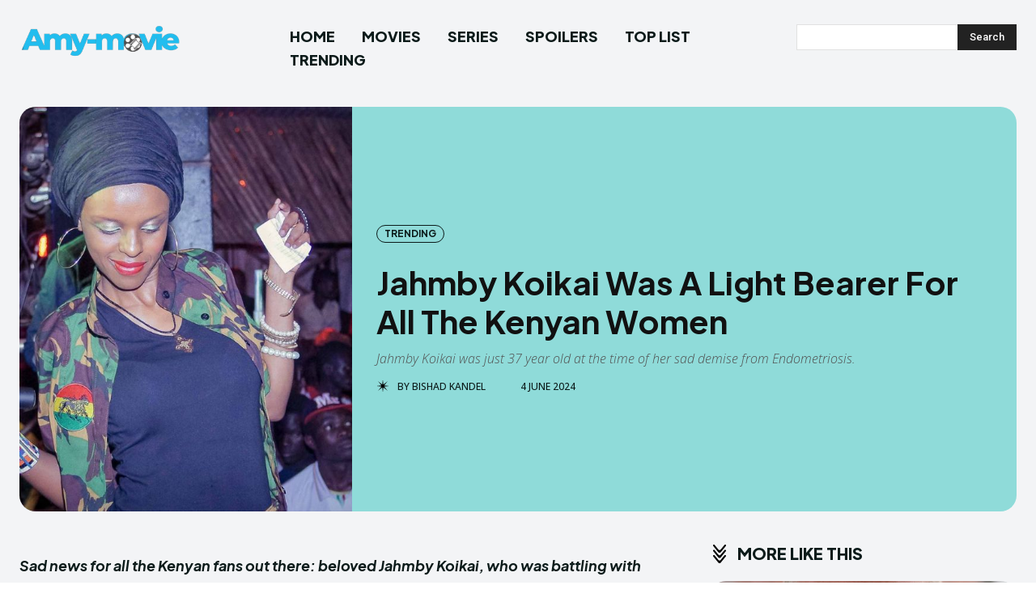

--- FILE ---
content_type: text/html; charset=UTF-8
request_url: https://amy-movie.com/blog/jahmby-koikai-was-a-light-bearer-for-all-the-kenyan-women/
body_size: 38928
content:
<!doctype html >
<html lang="en-US">
<head>
    <meta charset="UTF-8" />
    <title>Jahmby Koikai Was A Light Bearer For All The Kenyan Women</title>
    <meta name="viewport" content="width=device-width, initial-scale=1.0">
    <link rel="pingback" href="https://amy-movie.com/xmlrpc.php" />
        <style>
        #wpadminbar #wp-admin-bar-p404_free_top_button .ab-icon:before {
            content: "\f103";
            color:red;
            top: 2px;
        }
    </style>
    <meta name='robots' content='index, follow, max-image-preview:large, max-snippet:-1, max-video-preview:-1' />
<link rel="icon" type="image/png" href="https://amy-movie.com/wp-content/uploads/2024/04/mjkfiudsaf.png">
	<!-- This site is optimized with the Yoast SEO plugin v22.9 - https://yoast.com/wordpress/plugins/seo/ -->
	<meta name="description" content="Jahmby Koikai was just 37 year old at the time of her sad demise from Endometriosis. Jahmby tried her best to raise awareness about this issue through social media." />
	<link rel="canonical" href="https://amy-movie.com/blog/jahmby-koikai-was-a-light-bearer-for-all-the-kenyan-women/" />
	<meta property="og:locale" content="en_US" />
	<meta property="og:type" content="article" />
	<meta property="og:title" content="Jahmby Koikai Was A Light Bearer For All The Kenyan Women" />
	<meta property="og:description" content="Jahmby Koikai was just 37 year old at the time of her sad demise from Endometriosis. Jahmby tried her best to raise awareness about this issue through social media." />
	<meta property="og:url" content="https://amy-movie.com/blog/jahmby-koikai-was-a-light-bearer-for-all-the-kenyan-women/" />
	<meta property="og:site_name" content="amy-movie.com" />
	<meta property="article:author" content="https://www.facebook.com/bishad.kadel" />
	<meta property="article:published_time" content="2024-06-04T12:21:42+00:00" />
	<meta property="article:modified_time" content="2024-06-04T12:21:56+00:00" />
	<meta property="og:image" content="https://amy-movie.com/wp-content/uploads/2024/06/Jahmby-Koikai-Age.jpg" />
	<meta property="og:image:width" content="1200" />
	<meta property="og:image:height" content="685" />
	<meta property="og:image:type" content="image/jpeg" />
	<meta name="author" content="Bishad Kandel" />
	<meta name="twitter:card" content="summary_large_image" />
	<meta name="twitter:label1" content="Written by" />
	<meta name="twitter:data1" content="Bishad Kandel" />
	<meta name="twitter:label2" content="Est. reading time" />
	<meta name="twitter:data2" content="4 minutes" />
	<script type="application/ld+json" class="yoast-schema-graph">{"@context":"https://schema.org","@graph":[{"@type":"WebPage","@id":"https://amy-movie.com/blog/jahmby-koikai-was-a-light-bearer-for-all-the-kenyan-women/","url":"https://amy-movie.com/blog/jahmby-koikai-was-a-light-bearer-for-all-the-kenyan-women/","name":"Jahmby Koikai Was A Light Bearer For All The Kenyan Women","isPartOf":{"@id":"https://amy-movie.com/#website"},"primaryImageOfPage":{"@id":"https://amy-movie.com/blog/jahmby-koikai-was-a-light-bearer-for-all-the-kenyan-women/#primaryimage"},"image":{"@id":"https://amy-movie.com/blog/jahmby-koikai-was-a-light-bearer-for-all-the-kenyan-women/#primaryimage"},"thumbnailUrl":"https://amy-movie.com/wp-content/uploads/2024/06/Jahmby-Koikai-Age.jpg","datePublished":"2024-06-04T12:21:42+00:00","dateModified":"2024-06-04T12:21:56+00:00","author":{"@id":"https://amy-movie.com/#/schema/person/9ae0ac77061613414a58c175d546cca4"},"description":"Jahmby Koikai was just 37 year old at the time of her sad demise from Endometriosis. Jahmby tried her best to raise awareness about this issue through social media.","breadcrumb":{"@id":"https://amy-movie.com/blog/jahmby-koikai-was-a-light-bearer-for-all-the-kenyan-women/#breadcrumb"},"inLanguage":"en-US","potentialAction":[{"@type":"ReadAction","target":["https://amy-movie.com/blog/jahmby-koikai-was-a-light-bearer-for-all-the-kenyan-women/"]}]},{"@type":"ImageObject","inLanguage":"en-US","@id":"https://amy-movie.com/blog/jahmby-koikai-was-a-light-bearer-for-all-the-kenyan-women/#primaryimage","url":"https://amy-movie.com/wp-content/uploads/2024/06/Jahmby-Koikai-Age.jpg","contentUrl":"https://amy-movie.com/wp-content/uploads/2024/06/Jahmby-Koikai-Age.jpg","width":1200,"height":685,"caption":"Jahmby Koikai Performing In Stage (Source: Facebook)"},{"@type":"BreadcrumbList","@id":"https://amy-movie.com/blog/jahmby-koikai-was-a-light-bearer-for-all-the-kenyan-women/#breadcrumb","itemListElement":[{"@type":"ListItem","position":1,"name":"Home","item":"https://amy-movie.com/"},{"@type":"ListItem","position":2,"name":"Jahmby Koikai Was A Light Bearer For All The Kenyan Women"}]},{"@type":"WebSite","@id":"https://amy-movie.com/#website","url":"https://amy-movie.com/","name":"amy-movie.com","description":"","potentialAction":[{"@type":"SearchAction","target":{"@type":"EntryPoint","urlTemplate":"https://amy-movie.com/?s={search_term_string}"},"query-input":"required name=search_term_string"}],"inLanguage":"en-US"},{"@type":"Person","@id":"https://amy-movie.com/#/schema/person/9ae0ac77061613414a58c175d546cca4","name":"Bishad Kandel","image":{"@type":"ImageObject","inLanguage":"en-US","@id":"https://amy-movie.com/#/schema/person/image/","url":"https://secure.gravatar.com/avatar/df36640824cccb1bfd2f13a7f1cfd620?s=96&d=mm&r=g","contentUrl":"https://secure.gravatar.com/avatar/df36640824cccb1bfd2f13a7f1cfd620?s=96&d=mm&r=g","caption":"Bishad Kandel"},"description":"Bishad, armed with a degree in IT, possesses passion for writing. Blending technical expertise with a profound love for hollywood. With an adept ability to analyze and a flair for engaging storytelling, Bishad explores the dynamic intersection of technology and hollywood, captivating readers with insightful commentary.","sameAs":["https://www.facebook.com/bishad.kadel","https://www.linkedin.com/in/bishad-kandel-947245183/"],"url":"https://amy-movie.com/blog/author/bishad/"}]}</script>
	<!-- / Yoast SEO plugin. -->


<link rel='dns-prefetch' href='//static.klaviyo.com' />
<link rel='dns-prefetch' href='//scripts.mediavine.com' />
<link rel='dns-prefetch' href='//fonts.googleapis.com' />
<link rel='dns-prefetch' href='//www.googletagmanager.com' />
<link rel="alternate" type="application/rss+xml" title="amy-movie.com &raquo; Feed" href="https://amy-movie.com/feed/" />
<link rel="alternate" type="application/rss+xml" title="amy-movie.com &raquo; Comments Feed" href="https://amy-movie.com/comments/feed/" />
<link rel="alternate" type="application/rss+xml" title="amy-movie.com &raquo; Jahmby Koikai Was A Light Bearer For All The Kenyan Women Comments Feed" href="https://amy-movie.com/blog/jahmby-koikai-was-a-light-bearer-for-all-the-kenyan-women/feed/" />
<script type="text/javascript">
/* <![CDATA[ */
window._wpemojiSettings = {"baseUrl":"https:\/\/s.w.org\/images\/core\/emoji\/15.0.3\/72x72\/","ext":".png","svgUrl":"https:\/\/s.w.org\/images\/core\/emoji\/15.0.3\/svg\/","svgExt":".svg","source":{"concatemoji":"https:\/\/amy-movie.com\/wp-includes\/js\/wp-emoji-release.min.js?ver=6.5.7"}};
/*! This file is auto-generated */
!function(i,n){var o,s,e;function c(e){try{var t={supportTests:e,timestamp:(new Date).valueOf()};sessionStorage.setItem(o,JSON.stringify(t))}catch(e){}}function p(e,t,n){e.clearRect(0,0,e.canvas.width,e.canvas.height),e.fillText(t,0,0);var t=new Uint32Array(e.getImageData(0,0,e.canvas.width,e.canvas.height).data),r=(e.clearRect(0,0,e.canvas.width,e.canvas.height),e.fillText(n,0,0),new Uint32Array(e.getImageData(0,0,e.canvas.width,e.canvas.height).data));return t.every(function(e,t){return e===r[t]})}function u(e,t,n){switch(t){case"flag":return n(e,"\ud83c\udff3\ufe0f\u200d\u26a7\ufe0f","\ud83c\udff3\ufe0f\u200b\u26a7\ufe0f")?!1:!n(e,"\ud83c\uddfa\ud83c\uddf3","\ud83c\uddfa\u200b\ud83c\uddf3")&&!n(e,"\ud83c\udff4\udb40\udc67\udb40\udc62\udb40\udc65\udb40\udc6e\udb40\udc67\udb40\udc7f","\ud83c\udff4\u200b\udb40\udc67\u200b\udb40\udc62\u200b\udb40\udc65\u200b\udb40\udc6e\u200b\udb40\udc67\u200b\udb40\udc7f");case"emoji":return!n(e,"\ud83d\udc26\u200d\u2b1b","\ud83d\udc26\u200b\u2b1b")}return!1}function f(e,t,n){var r="undefined"!=typeof WorkerGlobalScope&&self instanceof WorkerGlobalScope?new OffscreenCanvas(300,150):i.createElement("canvas"),a=r.getContext("2d",{willReadFrequently:!0}),o=(a.textBaseline="top",a.font="600 32px Arial",{});return e.forEach(function(e){o[e]=t(a,e,n)}),o}function t(e){var t=i.createElement("script");t.src=e,t.defer=!0,i.head.appendChild(t)}"undefined"!=typeof Promise&&(o="wpEmojiSettingsSupports",s=["flag","emoji"],n.supports={everything:!0,everythingExceptFlag:!0},e=new Promise(function(e){i.addEventListener("DOMContentLoaded",e,{once:!0})}),new Promise(function(t){var n=function(){try{var e=JSON.parse(sessionStorage.getItem(o));if("object"==typeof e&&"number"==typeof e.timestamp&&(new Date).valueOf()<e.timestamp+604800&&"object"==typeof e.supportTests)return e.supportTests}catch(e){}return null}();if(!n){if("undefined"!=typeof Worker&&"undefined"!=typeof OffscreenCanvas&&"undefined"!=typeof URL&&URL.createObjectURL&&"undefined"!=typeof Blob)try{var e="postMessage("+f.toString()+"("+[JSON.stringify(s),u.toString(),p.toString()].join(",")+"));",r=new Blob([e],{type:"text/javascript"}),a=new Worker(URL.createObjectURL(r),{name:"wpTestEmojiSupports"});return void(a.onmessage=function(e){c(n=e.data),a.terminate(),t(n)})}catch(e){}c(n=f(s,u,p))}t(n)}).then(function(e){for(var t in e)n.supports[t]=e[t],n.supports.everything=n.supports.everything&&n.supports[t],"flag"!==t&&(n.supports.everythingExceptFlag=n.supports.everythingExceptFlag&&n.supports[t]);n.supports.everythingExceptFlag=n.supports.everythingExceptFlag&&!n.supports.flag,n.DOMReady=!1,n.readyCallback=function(){n.DOMReady=!0}}).then(function(){return e}).then(function(){var e;n.supports.everything||(n.readyCallback(),(e=n.source||{}).concatemoji?t(e.concatemoji):e.wpemoji&&e.twemoji&&(t(e.twemoji),t(e.wpemoji)))}))}((window,document),window._wpemojiSettings);
/* ]]> */
</script>

<style id='wp-emoji-styles-inline-css' type='text/css'>

	img.wp-smiley, img.emoji {
		display: inline !important;
		border: none !important;
		box-shadow: none !important;
		height: 1em !important;
		width: 1em !important;
		margin: 0 0.07em !important;
		vertical-align: -0.1em !important;
		background: none !important;
		padding: 0 !important;
	}
</style>
<link rel='stylesheet' id='wp-block-library-css' href='https://amy-movie.com/wp-includes/css/dist/block-library/style.min.css?ver=6.5.7' type='text/css' media='all' />
<style id='classic-theme-styles-inline-css' type='text/css'>
/*! This file is auto-generated */
.wp-block-button__link{color:#fff;background-color:#32373c;border-radius:9999px;box-shadow:none;text-decoration:none;padding:calc(.667em + 2px) calc(1.333em + 2px);font-size:1.125em}.wp-block-file__button{background:#32373c;color:#fff;text-decoration:none}
</style>
<style id='global-styles-inline-css' type='text/css'>
body{--wp--preset--color--black: #000000;--wp--preset--color--cyan-bluish-gray: #abb8c3;--wp--preset--color--white: #ffffff;--wp--preset--color--pale-pink: #f78da7;--wp--preset--color--vivid-red: #cf2e2e;--wp--preset--color--luminous-vivid-orange: #ff6900;--wp--preset--color--luminous-vivid-amber: #fcb900;--wp--preset--color--light-green-cyan: #7bdcb5;--wp--preset--color--vivid-green-cyan: #00d084;--wp--preset--color--pale-cyan-blue: #8ed1fc;--wp--preset--color--vivid-cyan-blue: #0693e3;--wp--preset--color--vivid-purple: #9b51e0;--wp--preset--gradient--vivid-cyan-blue-to-vivid-purple: linear-gradient(135deg,rgba(6,147,227,1) 0%,rgb(155,81,224) 100%);--wp--preset--gradient--light-green-cyan-to-vivid-green-cyan: linear-gradient(135deg,rgb(122,220,180) 0%,rgb(0,208,130) 100%);--wp--preset--gradient--luminous-vivid-amber-to-luminous-vivid-orange: linear-gradient(135deg,rgba(252,185,0,1) 0%,rgba(255,105,0,1) 100%);--wp--preset--gradient--luminous-vivid-orange-to-vivid-red: linear-gradient(135deg,rgba(255,105,0,1) 0%,rgb(207,46,46) 100%);--wp--preset--gradient--very-light-gray-to-cyan-bluish-gray: linear-gradient(135deg,rgb(238,238,238) 0%,rgb(169,184,195) 100%);--wp--preset--gradient--cool-to-warm-spectrum: linear-gradient(135deg,rgb(74,234,220) 0%,rgb(151,120,209) 20%,rgb(207,42,186) 40%,rgb(238,44,130) 60%,rgb(251,105,98) 80%,rgb(254,248,76) 100%);--wp--preset--gradient--blush-light-purple: linear-gradient(135deg,rgb(255,206,236) 0%,rgb(152,150,240) 100%);--wp--preset--gradient--blush-bordeaux: linear-gradient(135deg,rgb(254,205,165) 0%,rgb(254,45,45) 50%,rgb(107,0,62) 100%);--wp--preset--gradient--luminous-dusk: linear-gradient(135deg,rgb(255,203,112) 0%,rgb(199,81,192) 50%,rgb(65,88,208) 100%);--wp--preset--gradient--pale-ocean: linear-gradient(135deg,rgb(255,245,203) 0%,rgb(182,227,212) 50%,rgb(51,167,181) 100%);--wp--preset--gradient--electric-grass: linear-gradient(135deg,rgb(202,248,128) 0%,rgb(113,206,126) 100%);--wp--preset--gradient--midnight: linear-gradient(135deg,rgb(2,3,129) 0%,rgb(40,116,252) 100%);--wp--preset--font-size--small: 11px;--wp--preset--font-size--medium: 20px;--wp--preset--font-size--large: 32px;--wp--preset--font-size--x-large: 42px;--wp--preset--font-size--regular: 15px;--wp--preset--font-size--larger: 50px;--wp--preset--spacing--20: 0.44rem;--wp--preset--spacing--30: 0.67rem;--wp--preset--spacing--40: 1rem;--wp--preset--spacing--50: 1.5rem;--wp--preset--spacing--60: 2.25rem;--wp--preset--spacing--70: 3.38rem;--wp--preset--spacing--80: 5.06rem;--wp--preset--shadow--natural: 6px 6px 9px rgba(0, 0, 0, 0.2);--wp--preset--shadow--deep: 12px 12px 50px rgba(0, 0, 0, 0.4);--wp--preset--shadow--sharp: 6px 6px 0px rgba(0, 0, 0, 0.2);--wp--preset--shadow--outlined: 6px 6px 0px -3px rgba(255, 255, 255, 1), 6px 6px rgba(0, 0, 0, 1);--wp--preset--shadow--crisp: 6px 6px 0px rgba(0, 0, 0, 1);}:where(.is-layout-flex){gap: 0.5em;}:where(.is-layout-grid){gap: 0.5em;}body .is-layout-flex{display: flex;}body .is-layout-flex{flex-wrap: wrap;align-items: center;}body .is-layout-flex > *{margin: 0;}body .is-layout-grid{display: grid;}body .is-layout-grid > *{margin: 0;}:where(.wp-block-columns.is-layout-flex){gap: 2em;}:where(.wp-block-columns.is-layout-grid){gap: 2em;}:where(.wp-block-post-template.is-layout-flex){gap: 1.25em;}:where(.wp-block-post-template.is-layout-grid){gap: 1.25em;}.has-black-color{color: var(--wp--preset--color--black) !important;}.has-cyan-bluish-gray-color{color: var(--wp--preset--color--cyan-bluish-gray) !important;}.has-white-color{color: var(--wp--preset--color--white) !important;}.has-pale-pink-color{color: var(--wp--preset--color--pale-pink) !important;}.has-vivid-red-color{color: var(--wp--preset--color--vivid-red) !important;}.has-luminous-vivid-orange-color{color: var(--wp--preset--color--luminous-vivid-orange) !important;}.has-luminous-vivid-amber-color{color: var(--wp--preset--color--luminous-vivid-amber) !important;}.has-light-green-cyan-color{color: var(--wp--preset--color--light-green-cyan) !important;}.has-vivid-green-cyan-color{color: var(--wp--preset--color--vivid-green-cyan) !important;}.has-pale-cyan-blue-color{color: var(--wp--preset--color--pale-cyan-blue) !important;}.has-vivid-cyan-blue-color{color: var(--wp--preset--color--vivid-cyan-blue) !important;}.has-vivid-purple-color{color: var(--wp--preset--color--vivid-purple) !important;}.has-black-background-color{background-color: var(--wp--preset--color--black) !important;}.has-cyan-bluish-gray-background-color{background-color: var(--wp--preset--color--cyan-bluish-gray) !important;}.has-white-background-color{background-color: var(--wp--preset--color--white) !important;}.has-pale-pink-background-color{background-color: var(--wp--preset--color--pale-pink) !important;}.has-vivid-red-background-color{background-color: var(--wp--preset--color--vivid-red) !important;}.has-luminous-vivid-orange-background-color{background-color: var(--wp--preset--color--luminous-vivid-orange) !important;}.has-luminous-vivid-amber-background-color{background-color: var(--wp--preset--color--luminous-vivid-amber) !important;}.has-light-green-cyan-background-color{background-color: var(--wp--preset--color--light-green-cyan) !important;}.has-vivid-green-cyan-background-color{background-color: var(--wp--preset--color--vivid-green-cyan) !important;}.has-pale-cyan-blue-background-color{background-color: var(--wp--preset--color--pale-cyan-blue) !important;}.has-vivid-cyan-blue-background-color{background-color: var(--wp--preset--color--vivid-cyan-blue) !important;}.has-vivid-purple-background-color{background-color: var(--wp--preset--color--vivid-purple) !important;}.has-black-border-color{border-color: var(--wp--preset--color--black) !important;}.has-cyan-bluish-gray-border-color{border-color: var(--wp--preset--color--cyan-bluish-gray) !important;}.has-white-border-color{border-color: var(--wp--preset--color--white) !important;}.has-pale-pink-border-color{border-color: var(--wp--preset--color--pale-pink) !important;}.has-vivid-red-border-color{border-color: var(--wp--preset--color--vivid-red) !important;}.has-luminous-vivid-orange-border-color{border-color: var(--wp--preset--color--luminous-vivid-orange) !important;}.has-luminous-vivid-amber-border-color{border-color: var(--wp--preset--color--luminous-vivid-amber) !important;}.has-light-green-cyan-border-color{border-color: var(--wp--preset--color--light-green-cyan) !important;}.has-vivid-green-cyan-border-color{border-color: var(--wp--preset--color--vivid-green-cyan) !important;}.has-pale-cyan-blue-border-color{border-color: var(--wp--preset--color--pale-cyan-blue) !important;}.has-vivid-cyan-blue-border-color{border-color: var(--wp--preset--color--vivid-cyan-blue) !important;}.has-vivid-purple-border-color{border-color: var(--wp--preset--color--vivid-purple) !important;}.has-vivid-cyan-blue-to-vivid-purple-gradient-background{background: var(--wp--preset--gradient--vivid-cyan-blue-to-vivid-purple) !important;}.has-light-green-cyan-to-vivid-green-cyan-gradient-background{background: var(--wp--preset--gradient--light-green-cyan-to-vivid-green-cyan) !important;}.has-luminous-vivid-amber-to-luminous-vivid-orange-gradient-background{background: var(--wp--preset--gradient--luminous-vivid-amber-to-luminous-vivid-orange) !important;}.has-luminous-vivid-orange-to-vivid-red-gradient-background{background: var(--wp--preset--gradient--luminous-vivid-orange-to-vivid-red) !important;}.has-very-light-gray-to-cyan-bluish-gray-gradient-background{background: var(--wp--preset--gradient--very-light-gray-to-cyan-bluish-gray) !important;}.has-cool-to-warm-spectrum-gradient-background{background: var(--wp--preset--gradient--cool-to-warm-spectrum) !important;}.has-blush-light-purple-gradient-background{background: var(--wp--preset--gradient--blush-light-purple) !important;}.has-blush-bordeaux-gradient-background{background: var(--wp--preset--gradient--blush-bordeaux) !important;}.has-luminous-dusk-gradient-background{background: var(--wp--preset--gradient--luminous-dusk) !important;}.has-pale-ocean-gradient-background{background: var(--wp--preset--gradient--pale-ocean) !important;}.has-electric-grass-gradient-background{background: var(--wp--preset--gradient--electric-grass) !important;}.has-midnight-gradient-background{background: var(--wp--preset--gradient--midnight) !important;}.has-small-font-size{font-size: var(--wp--preset--font-size--small) !important;}.has-medium-font-size{font-size: var(--wp--preset--font-size--medium) !important;}.has-large-font-size{font-size: var(--wp--preset--font-size--large) !important;}.has-x-large-font-size{font-size: var(--wp--preset--font-size--x-large) !important;}
.wp-block-navigation a:where(:not(.wp-element-button)){color: inherit;}
:where(.wp-block-post-template.is-layout-flex){gap: 1.25em;}:where(.wp-block-post-template.is-layout-grid){gap: 1.25em;}
:where(.wp-block-columns.is-layout-flex){gap: 2em;}:where(.wp-block-columns.is-layout-grid){gap: 2em;}
.wp-block-pullquote{font-size: 1.5em;line-height: 1.6;}
</style>
<link rel='stylesheet' id='td-plugin-newsletter-css' href='https://amy-movie.com/wp-content/plugins/td-newsletter/style.css?ver=12.6.3' type='text/css' media='all' />
<link rel='stylesheet' id='td-plugin-multi-purpose-css' href='https://amy-movie.com/wp-content/plugins/td-composer/td-multi-purpose/style.css?ver=6e115e4f3fd55dfd38f44cc142869bd1' type='text/css' media='all' />
<link rel='stylesheet' id='google-fonts-style-css' href='https://fonts.googleapis.com/css?family=Plus+Jakarta+Sans%3A400%2C300%2C300italic%2C400italic%2C500%2C500italic%2C600%2C600italic%2C700%2C700italic%2C800%2C800italic%2C900%2C900italic%7COpen+Sans%3A400%2C600%2C700%2C300%2C300italic%2C400italic%2C500%2C500italic%2C600italic%2C700italic%2C800%2C800italic%2C900%2C900italic%7CRoboto%3A400%2C500%2C700%2C300%2C300italic%2C400italic%2C500italic%2C600%2C600italic%2C700italic%2C800%2C800italic%2C900%2C900italic%7CPlus+Jakarta+Sans%3A900%2C700%2C500%2C400%2C600%7CFahkwang%3A700%2C400&#038;display=swap&#038;ver=12.6.3' type='text/css' media='all' />
<link rel='stylesheet' id='tds-front-css' href='https://amy-movie.com/wp-content/plugins/td-subscription/assets/css/tds-front.css?ver=1.6,1' type='text/css' media='all' />
<link rel='stylesheet' id='td-theme-css' href='https://amy-movie.com/wp-content/themes/Newspaper/style.css?ver=12.6.3' type='text/css' media='all' />
<style id='td-theme-inline-css' type='text/css'>@media (max-width:767px){.td-header-desktop-wrap{display:none}}@media (min-width:767px){.td-header-mobile-wrap{display:none}}</style>
<link rel='stylesheet' id='msl-main-css' href='https://amy-movie.com/wp-content/plugins/master-slider/public/assets/css/masterslider.main.css?ver=3.9.10' type='text/css' media='all' />
<link rel='stylesheet' id='msl-custom-css' href='https://amy-movie.com/wp-content/uploads/master-slider/custom.css?ver=6.8' type='text/css' media='all' />
<link rel='stylesheet' id='td-legacy-framework-front-style-css' href='https://amy-movie.com/wp-content/plugins/td-composer/legacy/Newspaper/assets/css/td_legacy_main.css?ver=6e115e4f3fd55dfd38f44cc142869bd1' type='text/css' media='all' />
<link rel='stylesheet' id='tdb_style_cloud_templates_front-css' href='https://amy-movie.com/wp-content/plugins/td-cloud-library/assets/css/tdb_main.css?ver=6cc04771d778c6f460cf525df52258a3' type='text/css' media='all' />
<script type="text/javascript" async="async" data-noptimize="1" data-cfasync="false" src="https://scripts.mediavine.com/tags/amy-movie.js?ver=6.5.7" id="mv-script-wrapper-js"></script>
<script type="text/javascript" src="https://amy-movie.com/wp-includes/js/jquery/jquery.min.js?ver=3.7.1" id="jquery-core-js"></script>
<script type="text/javascript" src="https://amy-movie.com/wp-includes/js/jquery/jquery-migrate.min.js?ver=3.4.1" id="jquery-migrate-js"></script>
<link rel="https://api.w.org/" href="https://amy-movie.com/wp-json/" /><link rel="alternate" type="application/json" href="https://amy-movie.com/wp-json/wp/v2/posts/5045" /><link rel="EditURI" type="application/rsd+xml" title="RSD" href="https://amy-movie.com/xmlrpc.php?rsd" />
<meta name="generator" content="WordPress 6.5.7" />
<link rel='shortlink' href='https://amy-movie.com/?p=5045' />
<link rel="alternate" type="application/json+oembed" href="https://amy-movie.com/wp-json/oembed/1.0/embed?url=https%3A%2F%2Famy-movie.com%2Fblog%2Fjahmby-koikai-was-a-light-bearer-for-all-the-kenyan-women%2F" />
<link rel="alternate" type="text/xml+oembed" href="https://amy-movie.com/wp-json/oembed/1.0/embed?url=https%3A%2F%2Famy-movie.com%2Fblog%2Fjahmby-koikai-was-a-light-bearer-for-all-the-kenyan-women%2F&#038;format=xml" />
<meta name="generator" content="Site Kit by Google 1.129.1" /><!-- Google tag (gtag.js) -->
<script async src="https://www.googletagmanager.com/gtag/js?id=G-GT0CCE1WV1"></script>
<script>
  window.dataLayer = window.dataLayer || [];
  function gtag(){dataLayer.push(arguments);}
  gtag('js', new Date());

  gtag('config', 'G-GT0CCE1WV1');
</script><script>var ms_grabbing_curosr = 'https://amy-movie.com/wp-content/plugins/master-slider/public/assets/css/common/grabbing.cur', ms_grab_curosr = 'https://amy-movie.com/wp-content/plugins/master-slider/public/assets/css/common/grab.cur';</script>
<meta name="generator" content="MasterSlider 3.9.10 - Responsive Touch Image Slider | avt.li/msf" />
    <script>
        window.tdb_global_vars = {"wpRestUrl":"https:\/\/amy-movie.com\/wp-json\/","permalinkStructure":"\/blog\/%postname%\/"};
        window.tdb_p_autoload_vars = {"isAjax":false,"isAdminBarShowing":false,"autoloadScrollPercent":50,"postAutoloadStatus":"off","origPostEditUrl":null};
    </script>
    
    <style id="tdb-global-colors">:root{--accent-color:#fff;--ev-black:#0c1b1a;--ev-white:#FFFFFF;--ev-primary:#38EBE7;--ev-accent:#47cac5;--ev-primary-light:#B0F7F3;--ev-alternate:#8fdbd9;--ev-bg-grey:#f3f4f6;--ev-bg-grey-alt:#eaecee;--ev-bg-grey-neutral:#dbdcdf;--ev-blue-1:#7AB3ED;--ev-blue-2:#b5d6f7;--ev-rose-1:#f7c4c1;--ev-rose-2:#e5847f;--ev-dark-1:#3B6F6C;--ev-dark-2:#183533}</style>
	
    <style id="tdb-global-fonts">
        :root {--ev-accent-font: Fahkwang;--ev-primary-font: Plus Jakarta Sans;}
    </style>
    
<!-- JS generated by theme -->

<script>
    
    

	    var tdBlocksArray = []; //here we store all the items for the current page

	    // td_block class - each ajax block uses a object of this class for requests
	    function tdBlock() {
		    this.id = '';
		    this.block_type = 1; //block type id (1-234 etc)
		    this.atts = '';
		    this.td_column_number = '';
		    this.td_current_page = 1; //
		    this.post_count = 0; //from wp
		    this.found_posts = 0; //from wp
		    this.max_num_pages = 0; //from wp
		    this.td_filter_value = ''; //current live filter value
		    this.is_ajax_running = false;
		    this.td_user_action = ''; // load more or infinite loader (used by the animation)
		    this.header_color = '';
		    this.ajax_pagination_infinite_stop = ''; //show load more at page x
	    }

        // td_js_generator - mini detector
        ( function () {
            var htmlTag = document.getElementsByTagName("html")[0];

	        if ( navigator.userAgent.indexOf("MSIE 10.0") > -1 ) {
                htmlTag.className += ' ie10';
            }

            if ( !!navigator.userAgent.match(/Trident.*rv\:11\./) ) {
                htmlTag.className += ' ie11';
            }

	        if ( navigator.userAgent.indexOf("Edge") > -1 ) {
                htmlTag.className += ' ieEdge';
            }

            if ( /(iPad|iPhone|iPod)/g.test(navigator.userAgent) ) {
                htmlTag.className += ' td-md-is-ios';
            }

            var user_agent = navigator.userAgent.toLowerCase();
            if ( user_agent.indexOf("android") > -1 ) {
                htmlTag.className += ' td-md-is-android';
            }

            if ( -1 !== navigator.userAgent.indexOf('Mac OS X')  ) {
                htmlTag.className += ' td-md-is-os-x';
            }

            if ( /chrom(e|ium)/.test(navigator.userAgent.toLowerCase()) ) {
               htmlTag.className += ' td-md-is-chrome';
            }

            if ( -1 !== navigator.userAgent.indexOf('Firefox') ) {
                htmlTag.className += ' td-md-is-firefox';
            }

            if ( -1 !== navigator.userAgent.indexOf('Safari') && -1 === navigator.userAgent.indexOf('Chrome') ) {
                htmlTag.className += ' td-md-is-safari';
            }

            if( -1 !== navigator.userAgent.indexOf('IEMobile') ){
                htmlTag.className += ' td-md-is-iemobile';
            }

        })();

        var tdLocalCache = {};

        ( function () {
            "use strict";

            tdLocalCache = {
                data: {},
                remove: function (resource_id) {
                    delete tdLocalCache.data[resource_id];
                },
                exist: function (resource_id) {
                    return tdLocalCache.data.hasOwnProperty(resource_id) && tdLocalCache.data[resource_id] !== null;
                },
                get: function (resource_id) {
                    return tdLocalCache.data[resource_id];
                },
                set: function (resource_id, cachedData) {
                    tdLocalCache.remove(resource_id);
                    tdLocalCache.data[resource_id] = cachedData;
                }
            };
        })();

    
    
var td_viewport_interval_list=[{"limitBottom":767,"sidebarWidth":228},{"limitBottom":1018,"sidebarWidth":300},{"limitBottom":1140,"sidebarWidth":324}];
var td_animation_stack_effect="type0";
var tds_animation_stack=true;
var td_animation_stack_specific_selectors=".entry-thumb, img, .td-lazy-img";
var td_animation_stack_general_selectors=".td-animation-stack img, .td-animation-stack .entry-thumb, .post img, .td-animation-stack .td-lazy-img";
var tds_show_more_info="Show more info";
var tds_show_less_info="Show less info";
var tdc_is_installed="yes";
var td_ajax_url="https:\/\/amy-movie.com\/wp-admin\/admin-ajax.php?td_theme_name=Newspaper&v=12.6.3";
var td_get_template_directory_uri="https:\/\/amy-movie.com\/wp-content\/plugins\/td-composer\/legacy\/common";
var tds_snap_menu="";
var tds_logo_on_sticky="";
var tds_header_style="";
var td_please_wait="Please wait...";
var td_email_user_pass_incorrect="User or password incorrect!";
var td_email_user_incorrect="Email or username incorrect!";
var td_email_incorrect="Email incorrect!";
var td_user_incorrect="Username incorrect!";
var td_email_user_empty="Email or username empty!";
var td_pass_empty="Pass empty!";
var td_pass_pattern_incorrect="Invalid Pass Pattern!";
var td_retype_pass_incorrect="Retyped Pass incorrect!";
var tds_more_articles_on_post_enable="";
var tds_more_articles_on_post_time_to_wait="";
var tds_more_articles_on_post_pages_distance_from_top=0;
var tds_captcha="";
var tds_theme_color_site_wide="#38ebe7";
var tds_smart_sidebar="";
var tdThemeName="Newspaper";
var tdThemeNameWl="Newspaper";
var td_magnific_popup_translation_tPrev="Previous (Left arrow key)";
var td_magnific_popup_translation_tNext="Next (Right arrow key)";
var td_magnific_popup_translation_tCounter="%curr% of %total%";
var td_magnific_popup_translation_ajax_tError="The content from %url% could not be loaded.";
var td_magnific_popup_translation_image_tError="The image #%curr% could not be loaded.";
var tdBlockNonce="22d09d0c45";
var tdMobileMenu="enabled";
var tdMobileSearch="enabled";
var tdDateNamesI18n={"month_names":["January","February","March","April","May","June","July","August","September","October","November","December"],"month_names_short":["Jan","Feb","Mar","Apr","May","Jun","Jul","Aug","Sep","Oct","Nov","Dec"],"day_names":["Sunday","Monday","Tuesday","Wednesday","Thursday","Friday","Saturday"],"day_names_short":["Sun","Mon","Tue","Wed","Thu","Fri","Sat"]};
var td_reset_pass_empty="Please enter a new password before proceeding.";
var td_reset_pass_confirm_empty="Please confirm the new password before proceeding.";
var td_reset_pass_not_matching="Please make sure that the passwords match.";
var tdb_modal_confirm="Save";
var tdb_modal_cancel="Cancel";
var tdb_modal_confirm_alt="Yes";
var tdb_modal_cancel_alt="No";
var td_ad_background_click_link="";
var td_ad_background_click_target="";
</script>


<!-- Header style compiled by theme -->

<style>:root{--td_theme_color:#38ebe7;--td_slider_text:rgba(56,235,231,0.7)}</style>

<!-- Google tag (gtag.js) -->
<script async src="https://www.googletagmanager.com/gtag/js?id=G-GT0CCE1WV1"></script>
<script>
  window.dataLayer = window.dataLayer || [];
  function gtag(){dataLayer.push(arguments);}
  gtag('js', new Date());

  gtag('config', 'G-GT0CCE1WV1');
</script>		<style type="text/css" id="wp-custom-css">
			.wp-block-media-text{
	border-style: solid;
    border-width: 2px;
    border-color: #D3D3D3;
		box-shadow: 2px 2px 2px #d9d9d9;
	padding-bottom: 5px;
}		</style>
		
<!-- Button style compiled by theme -->

<style>.tdm-btn-style1{background-color:#38ebe7}.tdm-btn-style2:before{border-color:#38ebe7}.tdm-btn-style2{color:#38ebe7}.tdm-btn-style3{-webkit-box-shadow:0 2px 16px #38ebe7;-moz-box-shadow:0 2px 16px #38ebe7;box-shadow:0 2px 16px #38ebe7}.tdm-btn-style3:hover{-webkit-box-shadow:0 4px 26px #38ebe7;-moz-box-shadow:0 4px 26px #38ebe7;box-shadow:0 4px 26px #38ebe7}</style>

	<style id="tdw-css-placeholder"></style></head>

<body class="post-template-default single single-post postid-5045 single-format-standard _masterslider _ms_version_3.9.10 jahmby-koikai-was-a-light-bearer-for-all-the-kenyan-women global-block-template-1 tdb_template_949 tdb-template  tdc-header-template  tdc-footer-template td-animation-stack-type0 td-full-layout" itemscope="itemscope" itemtype="https://schema.org/WebPage">

            <div class="td-scroll-up  td-hide-scroll-up-on-mob" style="display:none;"><i class="td-icon-menu-up"></i></div>
    
    <div class="td-menu-background" style="visibility:hidden"></div>
<div id="td-mobile-nav" style="visibility:hidden">
    <div class="td-mobile-container">
        <!-- mobile menu top section -->
        <div class="td-menu-socials-wrap">
            <!-- socials -->
            <div class="td-menu-socials">
                            </div>
            <!-- close button -->
            <div class="td-mobile-close">
                <span><i class="td-icon-close-mobile"></i></span>
            </div>
        </div>

        <!-- login section -->
        
        <!-- menu section -->
        <div class="td-mobile-content">
            <div class="menu-main-menu-container"><ul id="menu-main-menu-1" class="td-mobile-main-menu"><li class="menu-item menu-item-type-post_type menu-item-object-page menu-item-home menu-item-first menu-item-1425"><a href="https://amy-movie.com/">Home</a></li>
<li class="menu-item menu-item-type-taxonomy menu-item-object-category menu-item-546"><a href="https://amy-movie.com/blog/movies/">Movies</a></li>
<li class="menu-item menu-item-type-taxonomy menu-item-object-category menu-item-547"><a href="https://amy-movie.com/blog/series/">Series</a></li>
<li class="menu-item menu-item-type-taxonomy menu-item-object-category menu-item-548"><a href="https://amy-movie.com/blog/spoilers/">Spoilers</a></li>
<li class="menu-item menu-item-type-taxonomy menu-item-object-category menu-item-549"><a href="https://amy-movie.com/blog/top-list/">Top List</a></li>
<li class="menu-item menu-item-type-taxonomy menu-item-object-category current-post-ancestor current-menu-parent current-post-parent menu-item-550"><a href="https://amy-movie.com/blog/trending/">Trending</a></li>
</ul></div>        </div>
    </div>

    <!-- register/login section -->
    </div><div class="td-search-background" style="visibility:hidden"></div>
<div class="td-search-wrap-mob" style="visibility:hidden">
	<div class="td-drop-down-search">
		<form method="get" class="td-search-form" action="https://amy-movie.com/">
			<!-- close button -->
			<div class="td-search-close">
				<span><i class="td-icon-close-mobile"></i></span>
			</div>
			<div role="search" class="td-search-input">
				<span>Search</span>
				<input id="td-header-search-mob" type="text" value="" name="s" autocomplete="off" />
			</div>
		</form>
		<div id="td-aj-search-mob" class="td-ajax-search-flex"></div>
	</div>
</div>
    <div id="td-outer-wrap" class="td-theme-wrap">

                    <div class="td-header-template-wrap" style="position: relative">
                                <div class="td-header-mobile-wrap ">
                    <div id="tdi_1" class="tdc-zone"><div class="tdc_zone tdi_2  wpb_row td-pb-row"  >
<style scoped>.tdi_2{min-height:0}.td-header-mobile-wrap{position:relative;width:100%}</style><div id="tdi_3" class="tdc-row stretch_row"><div class="vc_row tdi_4  wpb_row td-pb-row tdc-element-style" >
<style scoped>.tdi_4,.tdi_4 .tdc-columns{min-height:0}.tdi_4,.tdi_4 .tdc-columns{display:block}.tdi_4 .tdc-columns{width:100%}@media (max-width:767px){.tdi_4{position:relative}}</style>
<div class="tdi_3_rand_style td-element-style" ><style>@media (max-width:767px){.tdi_3_rand_style{background-color:var(--ev-bg-grey)!important}}</style></div><div class="vc_column tdi_6  wpb_column vc_column_container tdc-column td-pb-span12">
<style scoped>.tdi_6{vertical-align:baseline}.tdi_6>.wpb_wrapper,.tdi_6>.wpb_wrapper>.tdc-elements{display:block}.tdi_6>.wpb_wrapper>.tdc-elements{width:100%}.tdi_6>.wpb_wrapper>.vc_row_inner{width:auto}.tdi_6>.wpb_wrapper{width:auto;height:auto}@media (max-width:767px){.tdi_6>.wpb_wrapper,.tdi_6>.wpb_wrapper>.tdc-elements{display:flex}.tdi_6>.wpb_wrapper>.tdc-elements{width:100%}.tdi_6>.wpb_wrapper>.vc_row_inner{width:auto}.tdi_6>.wpb_wrapper,.tdi_6>.wpb_wrapper>.tdc-elements{flex-direction:row;flex-wrap:nowrap;justify-content:space-between;align-items:flex-start}.tdi_6>.wpb_wrapper{width:100%;height:100%}}@media (max-width:767px){.tdi_6{padding-top:10px!important;padding-bottom:10px!important}}</style><div class="wpb_wrapper" ><div class="td_block_wrap tdb_mobile_menu tdi_7 td-pb-border-top td_block_template_1 tdb-header-align"  data-td-block-uid="tdi_7" >
<style>.tdb-header-align{vertical-align:middle}.tdb_mobile_menu{margin-bottom:0;clear:none}.tdb_mobile_menu a{display:inline-block!important;position:relative;text-align:center;color:var(--td_theme_color,#4db2ec)}.tdb_mobile_menu a>span{display:flex;align-items:center;justify-content:center}.tdb_mobile_menu svg{height:auto}.tdb_mobile_menu svg,.tdb_mobile_menu svg *{fill:var(--td_theme_color,#4db2ec)}#tdc-live-iframe .tdb_mobile_menu a{pointer-events:none}.td-menu-mob-open-menu{overflow:hidden}.td-menu-mob-open-menu #td-outer-wrap{position:static}.tdi_7{display:inline-block}.tdi_7 .tdb-block-inner{text-align:right}.tdi_7 .tdb-mobile-menu-button i{font-size:27px;width:54px;height:54px;line-height:54px}.tdi_7 .tdb-mobile-menu-button svg{width:27px}.tdi_7 .tdb-mobile-menu-button .tdb-mobile-menu-icon-svg{width:54px;height:54px}</style><div class="tdb-block-inner td-fix-index"><span class="tdb-mobile-menu-button"><i class="tdb-mobile-menu-icon td-icon-mobile"></i></span></div></div> <!-- ./block --><div class="td_block_wrap tdb_header_logo tdi_8 td-pb-border-top td_block_template_1 tdb-header-align"  data-td-block-uid="tdi_8" >
<style>@media (max-width:767px){.tdi_8{padding-top:9px!important}}</style>
<style>.tdb_header_logo{margin-bottom:0;clear:none}.tdb_header_logo .tdb-logo-a,.tdb_header_logo h1{display:flex;pointer-events:auto;align-items:flex-start}.tdb_header_logo h1{margin:0;line-height:0}.tdb_header_logo .tdb-logo-img-wrap img{display:block}.tdb_header_logo .tdb-logo-svg-wrap+.tdb-logo-img-wrap{display:none}.tdb_header_logo .tdb-logo-svg-wrap svg{width:50px;display:block;transition:fill .3s ease}.tdb_header_logo .tdb-logo-text-wrap{display:flex}.tdb_header_logo .tdb-logo-text-title,.tdb_header_logo .tdb-logo-text-tagline{-webkit-transition:all 0.2s ease;transition:all 0.2s ease}.tdb_header_logo .tdb-logo-text-title{background-size:cover;background-position:center center;font-size:75px;font-family:serif;line-height:1.1;color:#222;white-space:nowrap}.tdb_header_logo .tdb-logo-text-tagline{margin-top:2px;font-size:12px;font-family:serif;letter-spacing:1.8px;line-height:1;color:#767676}.tdb_header_logo .tdb-logo-icon{position:relative;font-size:46px;color:#000}.tdb_header_logo .tdb-logo-icon-svg{line-height:0}.tdb_header_logo .tdb-logo-icon-svg svg{width:46px;height:auto}.tdb_header_logo .tdb-logo-icon-svg svg,.tdb_header_logo .tdb-logo-icon-svg svg *{fill:#000}.tdi_8 .tdb-logo-a,.tdi_8 h1{flex-direction:row;align-items:flex-end;justify-content:flex-start}.tdi_8 .tdb-logo-svg-wrap{display:block}.tdi_8 .tdb-logo-svg-wrap+.tdb-logo-img-wrap{display:none}.tdi_8 .tdb-logo-img-wrap{display:block}.tdi_8 .tdb-logo-text-tagline{margin-top:2px;margin-left:0;display:block}.tdi_8 .tdb-logo-text-title{display:block}.tdi_8 .tdb-logo-text-wrap{flex-direction:column;align-items:flex-start}.tdi_8 .tdb-logo-icon{top:0px;display:block}@media (max-width:767px){.tdb_header_logo .tdb-logo-text-title{font-size:36px}}@media (max-width:767px){.tdb_header_logo .tdb-logo-text-tagline{font-size:11px}}@media (max-width:767px){.tdi_8 .tdb-logo-img{max-width:150px}}</style><div class="tdb-block-inner td-fix-index"><a class="tdb-logo-a" href="https://amy-movie.com/"><span class="tdb-logo-img-wrap"><img class="tdb-logo-img td-retina-data" data-retina="https://amy-movie.com/wp-content/uploads/2024/04/black_white_clean_movie_logo-removebg-preview-1.png" src="https://amy-movie.com/wp-content/uploads/2024/04/black_white_clean_movie_logo-removebg-preview-1.png" alt="Logo"  title=""  width="660" height="136" /></span></a></div></div> <!-- ./block --><div class="td_block_wrap tdb_mobile_search tdi_9 td-pb-border-top td_block_template_1 tdb-header-align"  data-td-block-uid="tdi_9" >
<style>.tdb_mobile_search{margin-bottom:0;clear:none}.tdb_mobile_search a{display:inline-block!important;position:relative;text-align:center;color:var(--td_theme_color,#4db2ec)}.tdb_mobile_search a>span{display:flex;align-items:center;justify-content:center}.tdb_mobile_search svg{height:auto}.tdb_mobile_search svg,.tdb_mobile_search svg *{fill:var(--td_theme_color,#4db2ec)}#tdc-live-iframe .tdb_mobile_search a{pointer-events:none}.td-search-opened{overflow:hidden}.td-search-opened #td-outer-wrap{position:static}.td-search-opened .td-search-wrap-mob{position:fixed;height:calc(100% + 1px)}.td-search-opened .td-drop-down-search{height:calc(100% + 1px);overflow-y:scroll;overflow-x:hidden}.tdi_9{display:inline-block}.tdi_9 .tdb-block-inner{text-align:right}.tdi_9 .tdb-header-search-button-mob i{font-size:22px;width:55px;height:55px;line-height:55px}.tdi_9 .tdb-header-search-button-mob svg{width:22px}.tdi_9 .tdb-header-search-button-mob .tdb-mobile-search-icon-svg{width:55px;height:55px;display:flex;justify-content:center}.td-search-wrap-mob .td-module-exclusive .td-module-title a:before{display:inline-block}@media (min-width:1019px) and (max-width:1140px){}@media (min-width:768px) and (max-width:1018px){}@media (max-width:767px){}</style><div class="tdb-block-inner td-fix-index"><span class="tdb-header-search-button-mob dropdown-toggle" data-toggle="dropdown"><i class="tdb-mobile-search-icon td-icon-search"></i></span></div></div> <!-- ./block --></div></div></div></div></div></div>                </div>
                
                    <div class="td-header-mobile-sticky-wrap tdc-zone-sticky-invisible tdc-zone-sticky-inactive" style="display: none">
                        <div id="tdi_10" class="tdc-zone"><div class="tdc_zone tdi_11  wpb_row td-pb-row" data-sticky-offset="0" >
<style scoped>.tdi_11{min-height:0}.td-header-mobile-sticky-wrap.td-header-active{opacity:1}.td-header-mobile-sticky-wrap{-webkit-transition:all 0.3s ease-in-out;-moz-transition:all 0.3s ease-in-out;-o-transition:all 0.3s ease-in-out;transition:all 0.3s ease-in-out}@media (max-width:767px){.td-header-mobile-sticky-wrap{transform:translateY(-120%);-webkit-transform:translateY(-120%);-moz-transform:translateY(-120%);-ms-transform:translateY(-120%);-o-transform:translateY(-120%)}.td-header-mobile-sticky-wrap.td-header-active{transform:translateY(0);-webkit-transform:translateY(0);-moz-transform:translateY(0);-ms-transform:translateY(0);-o-transform:translateY(0)}}</style><div id="tdi_12" class="tdc-row"><div class="vc_row tdi_13  wpb_row td-pb-row" >
<style scoped>.tdi_13,.tdi_13 .tdc-columns{min-height:0}.tdi_13,.tdi_13 .tdc-columns{display:block}.tdi_13 .tdc-columns{width:100%}</style><div class="vc_column tdi_15  wpb_column vc_column_container tdc-column td-pb-span12">
<style scoped>.tdi_15{vertical-align:baseline}.tdi_15>.wpb_wrapper,.tdi_15>.wpb_wrapper>.tdc-elements{display:block}.tdi_15>.wpb_wrapper>.tdc-elements{width:100%}.tdi_15>.wpb_wrapper>.vc_row_inner{width:auto}.tdi_15>.wpb_wrapper{width:auto;height:auto}</style><div class="wpb_wrapper" ></div></div></div></div></div></div>                    </div>

                
                <div class="td-header-desktop-wrap ">
                    <div id="tdi_16" class="tdc-zone"><div class="tdc_zone tdi_17  wpb_row td-pb-row"  >
<style scoped>.tdi_17{min-height:0}.td-header-desktop-wrap{position:relative}</style><div id="tdi_18" class="tdc-row stretch_row_1600 td-stretch-content"><div class="vc_row tdi_19  wpb_row td-pb-row tdc-element-style" >
<style scoped>.tdi_19,.tdi_19 .tdc-columns{min-height:0}.tdi_19,.tdi_19 .tdc-columns{display:block}.tdi_19 .tdc-columns{width:100%}.tdi_19{padding-top:30px!important;padding-bottom:30px!important;position:relative}.tdi_19 .td_block_wrap{text-align:left}</style>
<div class="tdi_18_rand_style td-element-style" ><style>.tdi_18_rand_style{background-color:var(--ev-bg-grey)!important}</style></div><div class="vc_column tdi_21  wpb_column vc_column_container tdc-column td-pb-span3">
<style scoped>.tdi_21{vertical-align:baseline}.tdi_21>.wpb_wrapper,.tdi_21>.wpb_wrapper>.tdc-elements{display:flex;flex-direction:row;flex-wrap:nowrap;justify-content:space-between;align-items:center}.tdi_21>.wpb_wrapper>.tdc-elements{width:100%}.tdi_21>.wpb_wrapper>.vc_row_inner{width:auto}.tdi_21>.wpb_wrapper{width:100%;height:100%}</style><div class="wpb_wrapper" ><div class="td_block_wrap tdb_header_logo tdi_22 td-pb-border-top td_block_template_1 tdb-header-align"  data-td-block-uid="tdi_22" >
<style>.tdi_22 .tdb-logo-a,.tdi_22 h1{flex-direction:row}.tdi_22 .tdb-logo-a,.tdi_22 h1{align-items:center;justify-content:flex-start}.tdi_22 .tdb-logo-svg-wrap{display:block}.tdi_22 .tdb-logo-svg-wrap+.tdb-logo-img-wrap{display:none}.tdi_22 .tdb-logo-img{max-width:200px}.tdi_22 .tdb-logo-img-wrap{display:block}.tdi_22 .tdb-logo-text-tagline{margin-top:2px;margin-left:0;display:block}.tdi_22 .tdb-logo-text-title{display:block}.tdi_22 .tdb-logo-text-wrap{flex-direction:column;align-items:flex-start}.tdi_22 .tdb-logo-icon{top:0px;display:block}</style><div class="tdb-block-inner td-fix-index"><a class="tdb-logo-a" href="https://amy-movie.com/"><span class="tdb-logo-img-wrap"><img class="tdb-logo-img" src="https://amy-movie.com/wp-content/uploads/2024/04/black_white_clean_movie_logo-removebg-preview-1.png" alt="Logo"  title=""  width="660" height="136" /></span></a></div></div> <!-- ./block --></div></div><div class="vc_column tdi_24  wpb_column vc_column_container tdc-column td-pb-span6">
<style scoped>.tdi_24{vertical-align:baseline}.tdi_24>.wpb_wrapper,.tdi_24>.wpb_wrapper>.tdc-elements{display:block}.tdi_24>.wpb_wrapper>.tdc-elements{width:100%}.tdi_24>.wpb_wrapper>.vc_row_inner{width:auto}.tdi_24>.wpb_wrapper{width:auto;height:auto}</style><div class="wpb_wrapper" ><div class="td_block_wrap tdb_header_menu tdi_25 tds_menu_active2 tds_menu_sub_active1 tdb-mm-align-screen td-pb-border-top ev-menu-mega td_block_template_1 tdb-header-align"  data-td-block-uid="tdi_25"  style=" z-index: 999;">
<style>.tdb_header_menu{margin-bottom:0;z-index:999;clear:none}.tdb_header_menu .tdb-main-sub-icon-fake,.tdb_header_menu .tdb-sub-icon-fake{display:none}.rtl .tdb_header_menu .tdb-menu{display:flex}.tdb_header_menu .tdb-menu{display:inline-block;vertical-align:middle;margin:0}.tdb_header_menu .tdb-menu .tdb-mega-menu-inactive,.tdb_header_menu .tdb-menu .tdb-menu-item-inactive{pointer-events:none}.tdb_header_menu .tdb-menu .tdb-mega-menu-inactive>ul,.tdb_header_menu .tdb-menu .tdb-menu-item-inactive>ul{visibility:hidden;opacity:0}.tdb_header_menu .tdb-menu .sub-menu{font-size:14px;position:absolute;top:-999em;background-color:#fff;z-index:99}.tdb_header_menu .tdb-menu .sub-menu>li{list-style-type:none;margin:0;font-family:'Open Sans','Open Sans Regular',sans-serif}.tdb_header_menu .tdb-menu>li{float:left;list-style-type:none;margin:0}.tdb_header_menu .tdb-menu>li>a{position:relative;display:inline-block;padding:0 14px;font-weight:700;font-size:14px;line-height:48px;vertical-align:middle;text-transform:uppercase;-webkit-backface-visibility:hidden;color:#000;font-family:'Open Sans','Open Sans Regular',sans-serif}.tdb_header_menu .tdb-menu>li>a:after{content:'';position:absolute;bottom:0;left:0;right:0;margin:0 auto;width:0;height:3px;background-color:var(--td_theme_color,#4db2ec);-webkit-transform:translate3d(0,0,0);transform:translate3d(0,0,0);-webkit-transition:width 0.2s ease;transition:width 0.2s ease}.tdb_header_menu .tdb-menu>li>a>.tdb-menu-item-text{display:inline-block}.tdb_header_menu .tdb-menu>li>a .tdb-menu-item-text,.tdb_header_menu .tdb-menu>li>a span{vertical-align:middle;float:left}.tdb_header_menu .tdb-menu>li>a .tdb-sub-menu-icon{margin:0 0 0 7px}.tdb_header_menu .tdb-menu>li>a .tdb-sub-menu-icon-svg{float:none;line-height:0}.tdb_header_menu .tdb-menu>li>a .tdb-sub-menu-icon-svg svg{width:14px;height:auto}.tdb_header_menu .tdb-menu>li>a .tdb-sub-menu-icon-svg svg,.tdb_header_menu .tdb-menu>li>a .tdb-sub-menu-icon-svg svg *{fill:#000}.tdb_header_menu .tdb-menu>li.current-menu-item>a:after,.tdb_header_menu .tdb-menu>li.current-menu-ancestor>a:after,.tdb_header_menu .tdb-menu>li.current-category-ancestor>a:after,.tdb_header_menu .tdb-menu>li.current-page-ancestor>a:after,.tdb_header_menu .tdb-menu>li:hover>a:after,.tdb_header_menu .tdb-menu>li.tdb-hover>a:after{width:100%}.tdb_header_menu .tdb-menu>li:hover>ul,.tdb_header_menu .tdb-menu>li.tdb-hover>ul{top:auto;display:block!important}.tdb_header_menu .tdb-menu>li.td-normal-menu>ul.sub-menu{top:auto;left:0;z-index:99}.tdb_header_menu .tdb-menu>li .tdb-menu-sep{position:relative;vertical-align:middle;font-size:14px}.tdb_header_menu .tdb-menu>li .tdb-menu-sep-svg{line-height:0}.tdb_header_menu .tdb-menu>li .tdb-menu-sep-svg svg{width:14px;height:auto}.tdb_header_menu .tdb-menu>li:last-child .tdb-menu-sep{display:none}.tdb_header_menu .tdb-menu-item-text{word-wrap:break-word}.tdb_header_menu .tdb-menu-item-text,.tdb_header_menu .tdb-sub-menu-icon,.tdb_header_menu .tdb-menu-more-subicon{vertical-align:middle}.tdb_header_menu .tdb-sub-menu-icon,.tdb_header_menu .tdb-menu-more-subicon{position:relative;top:0;padding-left:0}.tdb_header_menu .tdb-normal-menu{position:relative}.tdb_header_menu .tdb-normal-menu ul{left:0;padding:15px 0;text-align:left}.tdb_header_menu .tdb-normal-menu ul ul{margin-top:-15px}.tdb_header_menu .tdb-normal-menu ul .tdb-menu-item{position:relative;list-style-type:none}.tdb_header_menu .tdb-normal-menu ul .tdb-menu-item>a{position:relative;display:block;padding:7px 30px;font-size:12px;line-height:20px;color:#111}.tdb_header_menu .tdb-normal-menu ul .tdb-menu-item>a .tdb-sub-menu-icon,.tdb_header_menu .td-pulldown-filter-list .tdb-menu-item>a .tdb-sub-menu-icon{position:absolute;top:50%;-webkit-transform:translateY(-50%);transform:translateY(-50%);right:0;padding-right:inherit;font-size:7px;line-height:20px}.tdb_header_menu .tdb-normal-menu ul .tdb-menu-item>a .tdb-sub-menu-icon-svg,.tdb_header_menu .td-pulldown-filter-list .tdb-menu-item>a .tdb-sub-menu-icon-svg{line-height:0}.tdb_header_menu .tdb-normal-menu ul .tdb-menu-item>a .tdb-sub-menu-icon-svg svg,.tdb_header_menu .td-pulldown-filter-list .tdb-menu-item>a .tdb-sub-menu-icon-svg svg{width:7px;height:auto}.tdb_header_menu .tdb-normal-menu ul .tdb-menu-item>a .tdb-sub-menu-icon-svg svg,.tdb_header_menu .tdb-normal-menu ul .tdb-menu-item>a .tdb-sub-menu-icon-svg svg *,.tdb_header_menu .td-pulldown-filter-list .tdb-menu-item>a .tdb-sub-menu-icon svg,.tdb_header_menu .td-pulldown-filter-list .tdb-menu-item>a .tdb-sub-menu-icon svg *{fill:#000}.tdb_header_menu .tdb-normal-menu ul .tdb-menu-item:hover>ul,.tdb_header_menu .tdb-normal-menu ul .tdb-menu-item.tdb-hover>ul{top:0;display:block!important}.tdb_header_menu .tdb-normal-menu ul .tdb-menu-item.current-menu-item>a,.tdb_header_menu .tdb-normal-menu ul .tdb-menu-item.current-menu-ancestor>a,.tdb_header_menu .tdb-normal-menu ul .tdb-menu-item.current-category-ancestor>a,.tdb_header_menu .tdb-normal-menu ul .tdb-menu-item.current-page-ancestor>a,.tdb_header_menu .tdb-normal-menu ul .tdb-menu-item.tdb-hover>a,.tdb_header_menu .tdb-normal-menu ul .tdb-menu-item:hover>a{color:var(--td_theme_color,#4db2ec)}.tdb_header_menu .tdb-normal-menu>ul{left:-15px}.tdb_header_menu.tdb-menu-sub-inline .tdb-normal-menu ul,.tdb_header_menu.tdb-menu-sub-inline .td-pulldown-filter-list{width:100%!important}.tdb_header_menu.tdb-menu-sub-inline .tdb-normal-menu ul li,.tdb_header_menu.tdb-menu-sub-inline .td-pulldown-filter-list li{display:inline-block;width:auto!important}.tdb_header_menu.tdb-menu-sub-inline .tdb-normal-menu,.tdb_header_menu.tdb-menu-sub-inline .tdb-normal-menu .tdb-menu-item{position:static}.tdb_header_menu.tdb-menu-sub-inline .tdb-normal-menu ul ul{margin-top:0!important}.tdb_header_menu.tdb-menu-sub-inline .tdb-normal-menu>ul{left:0!important}.tdb_header_menu.tdb-menu-sub-inline .tdb-normal-menu .tdb-menu-item>a .tdb-sub-menu-icon{float:none;line-height:1}.tdb_header_menu.tdb-menu-sub-inline .tdb-normal-menu .tdb-menu-item:hover>ul,.tdb_header_menu.tdb-menu-sub-inline .tdb-normal-menu .tdb-menu-item.tdb-hover>ul{top:100%}.tdb_header_menu.tdb-menu-sub-inline .tdb-menu-items-dropdown{position:static}.tdb_header_menu.tdb-menu-sub-inline .td-pulldown-filter-list{left:0!important}.tdb-menu .tdb-mega-menu .sub-menu{-webkit-transition:opacity 0.3s ease;transition:opacity 0.3s ease;width:1114px!important}.tdb-menu .tdb-mega-menu .sub-menu,.tdb-menu .tdb-mega-menu .sub-menu>li{position:absolute;left:50%;-webkit-transform:translateX(-50%);transform:translateX(-50%)}.tdb-menu .tdb-mega-menu .sub-menu>li{top:0;width:100%;max-width:1114px!important;height:auto;background-color:#fff;border:1px solid #eaeaea;overflow:hidden}.tdc-dragged .tdb-block-menu ul{visibility:hidden!important;opacity:0!important;-webkit-transition:all 0.3s ease;transition:all 0.3s ease}.tdb-mm-align-screen .tdb-menu .tdb-mega-menu .sub-menu{-webkit-transform:translateX(0);transform:translateX(0)}.tdb-mm-align-parent .tdb-menu .tdb-mega-menu{position:relative}.tdb-menu .tdb-mega-menu .tdc-row:not([class*='stretch_row_']),.tdb-menu .tdb-mega-menu .tdc-row-composer:not([class*='stretch_row_']){width:auto!important;max-width:1240px}.tdb-menu .tdb-mega-menu-page>.sub-menu>li .tdb-page-tpl-edit-btns{position:absolute;top:0;left:0;display:none;flex-wrap:wrap;gap:0 4px}.tdb-menu .tdb-mega-menu-page>.sub-menu>li:hover .tdb-page-tpl-edit-btns{display:flex}.tdb-menu .tdb-mega-menu-page>.sub-menu>li .tdb-page-tpl-edit-btn{background-color:#000;padding:1px 8px 2px;font-size:11px;color:#fff;z-index:100}.tdi_25 .tdb-menu>li{margin-right:5px}.tdi_25 .tdb-menu>li:last-child{margin-right:0}.tdi_25 .tdb-menu-items-dropdown{margin-left:5px}.tdi_25 .tdb-menu-items-empty+.tdb-menu-items-dropdown{margin-left:0}.tdi_25 .tdb-menu>li>a,.tdi_25 .td-subcat-more{padding:4px 14px;color:var(--ev-black)}.tdi_25 .tdb-menu>li .tdb-menu-sep,.tdi_25 .tdb-menu-items-dropdown .tdb-menu-sep{top:-1px}.tdi_25 .tdb-menu>li>a .tdb-sub-menu-icon-svg svg,.tdi_25 .td-subcat-more .tdb-menu-more-subicon-svg svg{width:15px}.tdi_25 .tdb-menu>li>a .tdb-sub-menu-icon,.tdi_25 .td-subcat-more .tdb-menu-more-subicon{top:-1px}.tdi_25 .td-subcat-more .tdb-menu-more-icon{top:0px}.tdi_25 .tdb-menu>li>a .tdb-sub-menu-icon-svg svg,.tdi_25 .tdb-menu>li>a .tdb-sub-menu-icon-svg svg *,.tdi_25 .td-subcat-more .tdb-menu-more-subicon-svg svg,.tdi_25 .td-subcat-more .tdb-menu-more-subicon-svg svg *,.tdi_25 .td-subcat-more .tdb-menu-more-icon-svg,.tdi_25 .td-subcat-more .tdb-menu-more-icon-svg *{fill:var(--ev-black)}.tdi_25 .tdb-menu>li>a,.tdi_25 .td-subcat-more,.tdi_25 .td-subcat-more>.tdb-menu-item-text{font-family:var(--ev-primary-font)!important;font-size:18px!important;line-height:1.2!important;font-weight:900!important}.tdi_25 .tdb-menu>.tdb-normal-menu>ul,.tdi_25 .td-pulldown-filter-list{left:0px}.tdi_25 .tdb-normal-menu ul ul,.tdi_25 .td-pulldown-filter-list .sub-menu{margin-top:0px}.tdi_25 .tdb-menu .tdb-normal-menu ul .tdb-menu-item>a,.tdi_25 .td-pulldown-filter-list li a{border-radius:20px;font-family:var(--ev-primary-font)!important;font-size:16px!important;line-height:1.2!important;font-weight:600!important}.tdi_25 .tdb-normal-menu ul .tdb-menu-item>a .tdb-sub-menu-icon-svg svg,.tdi_25 .td-pulldown-filter-list .tdb-menu-item>a .tdb-sub-menu-icon svg{width:15px}.tdi_25 .tdb-normal-menu ul .tdb-menu-item>a .tdb-sub-menu-icon,.tdi_25 .td-pulldown-filter-list .tdb-menu-item>a .tdb-sub-menu-icon{right:0;margin-top:1px}.tdi_25 .tdb-menu .tdb-normal-menu ul,.tdi_25 .td-pulldown-filter-list,.tdi_25 .td-pulldown-filter-list .sub-menu{background-color:var(--ev-alternate);border-radius:20px;box-shadow:none}.tdi_25 .tdb-menu .tdb-normal-menu ul .tdb-menu-item>a,.tdi_25 .tdb-menu-items-dropdown .td-pulldown-filter-list li a,.tdi_25 .tdb-menu-items-dropdown .td-pulldown-filter-list li a{color:var(--ev-black)}.tdi_25 .tdb-menu .tdb-normal-menu ul .tdb-menu-item>a .tdb-sub-menu-icon-svg svg,.tdi_25 .tdb-menu .tdb-normal-menu ul .tdb-menu-item>a .tdb-sub-menu-icon-svg svg *,.tdi_25 .tdb-menu-items-dropdown .td-pulldown-filter-list li a .tdb-sub-menu-icon-svg svg,.tdi_25 .tdb-menu-items-dropdown .td-pulldown-filter-list li a .tdb-sub-menu-icon-svg svg *{fill:var(--ev-black)}.tdi_25:not(.tdb-mm-align-screen) .tdb-mega-menu .sub-menu,.tdi_25 .tdb-mega-menu .sub-menu>li{max-width:1600px!important}.tdi_25 .tdb-mega-menu-page>.sub-menu>li{padding:20px}.tdi_25 .tdb-mega-menu>.sub-menu>li,.tdi_25 .tdb-mega-menu-page>.sub-menu>li{border-radius:40px}.tdi_25 .tdb-menu .tdb-mega-menu .sub-menu>li{background-color:rgba(0,0,0,0);border-width:0px;box-shadow:none}@media (max-width:1140px){.tdb-menu .tdb-mega-menu .sub-menu>li{width:100%!important}}@media (max-width:1018px){.tdi_25 .td-pulldown-filter-list{left:auto;right:0px}}@media (min-width:1019px) and (max-width:1140px){.tdi_25 .tdb-menu>li>a .tdb-sub-menu-icon-svg svg,.tdi_25 .td-subcat-more .tdb-menu-more-subicon-svg svg{width:12px}.tdi_25 .tdb-menu>li>a,.tdi_25 .td-subcat-more,.tdi_25 .td-subcat-more>.tdb-menu-item-text{font-size:16px!important}.tdi_25:not(.tdb-mm-align-screen) .tdb-mega-menu .sub-menu,.tdi_25 .tdb-mega-menu .sub-menu>li{max-width:100%!important}}@media (min-width:768px) and (max-width:1018px){.tdi_25 .tdb-menu>li>a .tdb-sub-menu-icon-svg svg,.tdi_25 .td-subcat-more .tdb-menu-more-subicon-svg svg{width:10px}.tdi_25 .tdb-menu>li>a,.tdi_25 .td-subcat-more,.tdi_25 .td-subcat-more>.tdb-menu-item-text{font-size:14px!important}.tdi_25:not(.tdb-mm-align-screen) .tdb-mega-menu .sub-menu,.tdi_25 .tdb-mega-menu .sub-menu>li{max-width:100%!important}}</style>
<style>.tds_menu_active2 .tdb-menu>li>a:after{opacity:0;-webkit-transition:opacity 0.2s ease;transition:opacity 0.2s ease;background-color:transparent;height:100%;width:100%;border:3px solid var(--td_theme_color,#4db2ec)}.tds_menu_active2 .tdb-menu>li.current-menu-item>a:after,.tds_menu_active2 .tdb-menu>li.current-menu-ancestor>a:after,.tds_menu_active2 .tdb-menu>li.current-category-ancestor>a:after,.tds_menu_active2 .tdb-menu>li.current-page-ancestor>a:after,.tds_menu_active2 .tdb-menu>li:hover>a:after,.tds_menu_active2 .tdb-menu>li.tdb-hover>a:after{opacity:1}.tds_menu_active2 .tdb-menu-items-dropdown .td-subcat-more:after{opacity:0;-webkit-transition:opacity 0.2s ease;transition:opacity 0.2s ease;background-color:transparent;height:100%;width:100%;border:3px solid var(--td_theme_color,#4db2ec)}.tds_menu_active2 .tdb-menu-items-dropdown:hover .td-subcat-more:after{opacity:1}.tdi_25 .tdb-menu>li>a:after,.tdi_25 .tdb-menu-items-dropdown .td-subcat-more:after{border-width:1px;border-style:solid;border-radius:300px;border-color:var(--ev-black)}</style>
<style>.tdi_25 .tdb-menu ul .tdb-normal-menu.current-menu-item>a,.tdi_25 .tdb-menu ul .tdb-normal-menu.current-menu-ancestor>a,.tdi_25 .tdb-menu ul .tdb-normal-menu.current-category-ancestor>a,.tdi_25 .tdb-menu ul .tdb-normal-menu.tdb-hover>a,.tdi_25 .tdb-menu ul .tdb-normal-menu:hover>a,.tdi_25 .tdb-menu-items-dropdown .td-pulldown-filter-list li:hover>a{color:var(--ev-white)}.tdi_25 .tdb-menu ul .tdb-normal-menu.current-menu-item>a .tdb-sub-menu-icon-svg svg,.tdi_25 .tdb-menu ul .tdb-normal-menu.current-menu-item>a .tdb-sub-menu-icon-svg svg *,.tdi_25 .tdb-menu ul .tdb-normal-menu.current-menu-ancestor>a .tdb-sub-menu-icon-svg svg,.tdi_25 .tdb-menu ul .tdb-normal-menu.current-menu-ancestor>a .tdb-sub-menu-icon-svg svg *,.tdi_25 .tdb-menu ul .tdb-normal-menu.current-category-ancestor>a .tdb-sub-menu-icon-svg svg,.tdi_25 .tdb-menu ul .tdb-normal-menu.current-category-ancestor>a .tdb-sub-menu-icon-svg svg *,.tdi_25 .tdb-menu ul .tdb-normal-menu.tdb-hover>a .tdb-sub-menu-icon-svg svg,.tdi_25 .tdb-menu ul .tdb-normal-menu.tdb-hover>a .tdb-sub-menu-icon-svg svg *,.tdi_25 .tdb-menu ul .tdb-normal-menu:hover>a .tdb-sub-menu-icon-svg svg,.tdi_25 .tdb-menu ul .tdb-normal-menu:hover>a .tdb-sub-menu-icon-svg svg *,.tdi_25 .tdb-menu-items-dropdown .td-pulldown-filter-list li:hover>a .tdb-sub-menu-icon-svg svg,.tdi_25 .tdb-menu-items-dropdown .td-pulldown-filter-list li:hover>a .tdb-sub-menu-icon-svg svg *{fill:var(--ev-white)}</style><div id=tdi_25 class="td_block_inner td-fix-index"><div class="tdb-main-sub-icon-fake"><span class="tdb-sub-menu-icon tdb-sub-menu-icon-svg" ><svg id="uuid-cf5c131e-2b2e-45ec-9b7f-dcb6ba860cf2" data-name="Layer 2" xmlns="http://www.w3.org/2000/svg" viewBox="0 0 183.54 201.05">   <g id="uuid-a694a0cd-0ecf-4994-b5ba-51be310eff76" data-name="Layer 1">     <path d="m91.77,201.05c-4.61,0-8.92-2.05-11.83-5.62L3.38,101.7c-5.23-6.41-4.28-15.87,2.13-21.11,2.67-2.18,6.04-3.38,9.48-3.38,4.53,0,8.76,2.01,11.62,5.51l44.68,54.7c.62.76,1.4,1.15,2.32,1.15,1.22,0,3.16-.84,3.16-3.11V15c0-8.27,6.73-15,15-15s15,6.73,15,15v120.47c0,.92.31,1.67.92,2.23.59.54,1.43.87,2.24.87.91,0,1.69-.39,2.32-1.15l44.68-54.7c2.86-3.5,7.1-5.51,11.62-5.51,3.45,0,6.81,1.2,9.48,3.38,6.41,5.23,7.36,14.7,2.13,21.11l-76.56,93.73c-2.91,3.57-7.23,5.62-11.83,5.62Z"/>   </g> </svg></span></div><div class="tdb-sub-icon-fake"><span class="tdb-sub-menu-icon tdb-sub-menu-icon-svg" ><svg id="uuid-2241ec3d-bd94-45e2-869f-bfa6a289e9a9" data-name="Layer 2" xmlns="http://www.w3.org/2000/svg" viewBox="0 0 201.05 183.55">   <g id="uuid-991cfe43-82e9-411c-96a9-6e5ba35e59e5" data-name="Layer 1">     <path d="m92.22,183.55c-4.53,0-8.76-2.01-11.62-5.51-5.23-6.41-4.28-15.88,2.13-21.11l54.7-44.68c1.52-1.24,1.18-2.81.96-3.43-.22-.62-.94-2.05-2.91-2.05H15c-8.27,0-15-6.73-15-15s6.73-15,15-15h120.47c1.97,0,2.69-1.43,2.91-2.05.22-.62.57-2.19-.96-3.43l-54.7-44.68c-3.1-2.53-5.03-6.12-5.44-10.11-.4-3.99.77-7.89,3.31-10.99,2.86-3.5,7.1-5.51,11.62-5.51,3.45,0,6.81,1.2,9.48,3.38l93.73,76.56c3.57,2.91,5.61,7.23,5.61,11.83s-2.05,8.92-5.61,11.83l-93.73,76.56c-2.67,2.18-6.04,3.38-9.48,3.38Z"/>   </g> </svg></span></div><ul id="menu-main-menu-2" class="tdb-block-menu tdb-menu tdb-menu-items-visible"><li class="menu-item menu-item-type-post_type menu-item-object-page menu-item-home tdb-cur-menu-item menu-item-first tdb-menu-item-button tdb-menu-item tdb-normal-menu menu-item-1425"><a href="https://amy-movie.com/"><div class="tdb-menu-item-text">Home</div></a></li>
<li class="menu-item menu-item-type-taxonomy menu-item-object-category tdb-menu-item-button tdb-menu-item tdb-normal-menu menu-item-546"><a href="https://amy-movie.com/blog/movies/"><div class="tdb-menu-item-text">Movies</div></a></li>
<li class="menu-item menu-item-type-taxonomy menu-item-object-category tdb-menu-item-button tdb-menu-item tdb-normal-menu menu-item-547"><a href="https://amy-movie.com/blog/series/"><div class="tdb-menu-item-text">Series</div></a></li>
<li class="menu-item menu-item-type-taxonomy menu-item-object-category tdb-menu-item-button tdb-menu-item tdb-normal-menu menu-item-548"><a href="https://amy-movie.com/blog/spoilers/"><div class="tdb-menu-item-text">Spoilers</div></a></li>
<li class="menu-item menu-item-type-taxonomy menu-item-object-category tdb-menu-item-button tdb-menu-item tdb-normal-menu menu-item-549"><a href="https://amy-movie.com/blog/top-list/"><div class="tdb-menu-item-text">Top List</div></a></li>
<li class="menu-item menu-item-type-taxonomy menu-item-object-category current-post-ancestor current-menu-parent current-post-parent tdb-menu-item-button tdb-menu-item tdb-normal-menu menu-item-550"><a href="https://amy-movie.com/blog/trending/"><div class="tdb-menu-item-text">Trending</div></a></li>
</ul></div></div></div></div><div class="vc_column tdi_29  wpb_column vc_column_container tdc-column td-pb-span3">
<style scoped>.tdi_29{vertical-align:baseline}.tdi_29>.wpb_wrapper,.tdi_29>.wpb_wrapper>.tdc-elements{display:block}.tdi_29>.wpb_wrapper>.tdc-elements{width:100%}.tdi_29>.wpb_wrapper>.vc_row_inner{width:auto}.tdi_29>.wpb_wrapper{width:auto;height:auto}</style><div class="wpb_wrapper" ><div class="td_block_wrap tdb_search_form tdi_30 td-pb-border-top td_block_template_1"  data-td-block-uid="tdi_30" >
<style>.tdb_search_form{margin-bottom:40px}.tdb_search_form .tdb-search-form-inner{position:relative;display:flex;background-color:#fff}.tdb_search_form .tdb-search-form-border{position:absolute;top:0;left:0;width:100%;height:100%;border:1px solid #e1e1e1;pointer-events:none;transition:all .3s ease}.tdb_search_form .tdb-search-form-input:focus+.tdb-search-form-border{border-color:#b0b0b0}.tdb_search_form .tdb-search-form-input:not([value=""])+.tdb-search-form-border+.tdb-search-form-placeholder{display:none}.tdb_search_form .tdb-search-form-input,.tdb_search_form .tdb-search-form-btn{height:auto;min-height:32px}.tdb_search_form .tdb-search-form-input{position:relative;flex:1;background-color:transparent;line-height:19px;border:0}.tdb_search_form .tdb-search-form-placeholder{position:absolute;top:50%;transform:translateY(-50%);padding:3px 9px;font-size:12px;line-height:21px;color:#999;-webkit-transition:all 0.3s ease;transition:all 0.3s ease;pointer-events:none}.tdb_search_form .tdb-search-form-input:focus+.tdb-search-form-border+.tdb-search-form-placeholder,.tdb-search-form-input:not(:placeholder-shown)~.tdb-search-form-placeholder{opacity:0}.tdb_search_form .tdb-search-form-btn{text-shadow:none;padding:7px 15px 8px 15px;line-height:16px;margin:0;background-color:#222222;font-family:'Roboto',sans-serif;font-size:13px;font-weight:500;color:#fff;z-index:1;-webkit-transition:all 0.3s ease;transition:all 0.3s ease}.tdb_search_form .tdb-search-form-btn:hover{background-color:var(--td_theme_color,#4db2ec)}.tdb_search_form .tdb-search-form-btn i,.tdb_search_form .tdb-search-form-btn span{display:inline-block;vertical-align:middle}.tdb_search_form .tdb-search-form-btn i{position:relative;font-size:12px}.tdb_search_form .tdb-search-form-btn .tdb-search-form-btn-icon{position:relative}.tdb_search_form .tdb-search-form-btn .tdb-search-form-btn-icon-svg{line-height:0}.tdb_search_form .tdb-search-form-btn svg{width:12px;height:auto}.tdb_search_form .tdb-search-form-btn svg,.tdb_search_form .tdb-search-form-btn svg *{fill:#fff;-webkit-transition:all 0.3s ease;transition:all 0.3s ease}.tdb_search_form .tdb-search-msg{font-size:12px}.td-theme-wrap .tdi_30{text-align:left}.tdi_30 .tdb-search-form-input:focus+.tdb-search-form-border+.tdb-search-form-placeholder,.tdb-search-form-input:not(:placeholder-shown)~.tdb-search-form-placeholder{top:-0%;transform:translateY(0)}.tdi_30 .tdb-search-form-btn-icon{top:0px}.tdi_30 .tdb-search-msg{margin-top:11px}</style><div class="tdb-block-inner td-fix-index"><form method="get" class="tdb-search-form" action="https://amy-movie.com/"><div role="search" class="tdb-search-form-inner"><input id="tdb-search-form-input-tdi_30" class="tdb-search-form-input" placeholder=" " type="text" value="" name="s" /><div class="tdb-search-form-border"></div><button class="wpb_button wpb_btn-inverse tdb-search-form-btn" aria-label="Search" type="submit"><span>Search</span></button></div></form></div></div></div></div></div></div></div></div>                </div>
                                    <div class="td-header-desktop-sticky-wrap tdc-zone-sticky-invisible tdc-zone-sticky-inactive" style="display: none">
                        <div id="tdi_31" class="tdc-zone"><div class="tdc_zone tdi_32  wpb_row td-pb-row" data-sticky-offset="0" >
<style scoped>.tdi_32{min-height:0}.td-header-desktop-sticky-wrap.td-header-active{opacity:1;transform:translateY(0);-webkit-transform:translateY(0);-moz-transform:translateY(0);-ms-transform:translateY(0);-o-transform:translateY(0)}.td-header-desktop-sticky-wrap{transform:translateY(-120%);-webkit-transform:translateY(-120%);-moz-transform:translateY(-120%);-ms-transform:translateY(-120%);-o-transform:translateY(-120%);-webkit-transition:all 0.3s ease-in-out;-moz-transition:all 0.3s ease-in-out;-o-transition:all 0.3s ease-in-out;transition:all 0.3s ease-in-out}</style><div id="tdi_33" class="tdc-row"><div class="vc_row tdi_34  wpb_row td-pb-row" >
<style scoped>.tdi_34,.tdi_34 .tdc-columns{min-height:0}.tdi_34,.tdi_34 .tdc-columns{display:block}.tdi_34 .tdc-columns{width:100%}</style><div class="vc_column tdi_36  wpb_column vc_column_container tdc-column td-pb-span12">
<style scoped>.tdi_36{vertical-align:baseline}.tdi_36>.wpb_wrapper,.tdi_36>.wpb_wrapper>.tdc-elements{display:block}.tdi_36>.wpb_wrapper>.tdc-elements{width:100%}.tdi_36>.wpb_wrapper>.vc_row_inner{width:auto}.tdi_36>.wpb_wrapper{width:auto;height:auto}</style><div class="wpb_wrapper" ></div></div></div></div></div></div>                    </div>
                            </div>
                <div id="tdb-autoload-article" data-autoload="off" data-autoload-org-post-id="5045" data-autoload-type="" data-autoload-count="5" >
    <style>
        .tdb-autoload-wrap {
            position: relative;
        }
        .tdb-autoload-wrap .tdb-loader-autoload {
            top: auto !important;
            bottom: 50px !important;
        }
        .tdb-autoload-debug {
            display: none;
            width: 1068px;
            margin-right: auto;
            margin-left: auto;
        }
        @media (min-width: 1019px) and (max-width: 1018px) {
            .tdb-autoload-debug {
                width: 740px;
            }
        }
        @media (max-width: 767px) {
            .tdb-autoload-debug {
                display: none;
                width: 100%;
                padding-left: 20px;
                padding-right: 20px;
            }
        }
    </style>

        <div class="td-main-content-wrap td-container-wrap">
            <div class="tdc-content-wrap">
                <article id="template-id-949"
                    class="post-949 tdb_templates type-tdb_templates status-publish mv-content-wrapper post"                    itemscope itemtype="https://schema.org/Article"                                                                            >
	                                    <div id="tdi_37" class="tdc-zone"><div class="tdc_zone tdi_38  wpb_row td-pb-row"  >
<style scoped>.tdi_38{min-height:0}</style><div id="tdi_39" class="tdc-row stretch_row_1600 td-stretch-content"><div class="vc_row tdi_40  wpb_row td-pb-row tdc-element-style" >
<style scoped>.tdi_40,.tdi_40 .tdc-columns{min-height:0}.tdi_40,.tdi_40 .tdc-columns{display:flex;flex-direction:row;flex-wrap:nowrap;justify-content:flex-start;align-items:stretch}.tdi_40 .tdc-columns{width:100%}@media (min-width:768px){.tdi_40{margin-left:-0px;margin-right:-0px}.tdi_40 .tdc-row-video-background-error,.tdi_40>.vc_column,.tdi_40>.tdc-columns>.vc_column{padding-left:0px;padding-right:0px}}@media (max-width:767px){.tdi_40,.tdi_40 .tdc-columns{flex-direction:column}}.tdi_40{position:relative}.tdi_40 .td_block_wrap{text-align:left}</style>
<div class="tdi_39_rand_style td-element-style" ><style>.tdi_39_rand_style{background-color:var(--ev-bg-grey)!important}</style></div><div class="vc_column tdi_42  wpb_column vc_column_container tdc-column td-pb-span4">
<style scoped>.tdi_42{vertical-align:baseline}.tdi_42>.wpb_wrapper,.tdi_42>.wpb_wrapper>.tdc-elements{display:block}.tdi_42>.wpb_wrapper>.tdc-elements{width:100%}.tdi_42>.wpb_wrapper>.vc_row_inner{width:auto}.tdi_42>.wpb_wrapper{width:auto;height:auto}</style><div class="wpb_wrapper" ><div class="td_block_wrap tdb_single_bg_featured_image tdi_43 tdb-content-horiz-left td-pb-border-top ev-feat-img td_block_template_1"  data-td-block-uid="tdi_43" >
<style>.tdi_43{margin-bottom:0px!important}</style>
<style>.tdb_single_bg_featured_image{margin-bottom:26px;overflow:hidden}.tdb-featured-image-bg{background-color:#f1f1f1;background-position:center center}.tdb_single_bg_featured_image .tdb-caption-text{z-index:1;text-align:left;font-size:11px;font-style:italic;font-weight:normal;line-height:17px;color:#444;display:block}.tdb_single_bg_featured_image.tdb-content-horiz-center .tdb-caption-text{text-align:center;left:0;right:0;margin-left:auto;margin-right:auto}.tdb_single_bg_featured_image.tdb-content-horiz-right .tdb-caption-text{text-align:right;left:auto;right:0}.tdi_43 .tdb-featured-image-bg{background:url('https://amy-movie.com/wp-content/uploads/2024/06/Jahmby-Koikai-Age.jpg');background-size:cover;background-repeat:no-repeat;background-position:center 50%;padding-bottom:500px}.tdi_43 .tdb-caption-text{margin:6px 0 0;color:var(--ev-black);background-color:var(--ev-white);font-family:var(--ev-primary-font)!important}html:not(.td-md-is-ios):not(.td-md-is-android) body:not(.tdb-autoload-ajax) .tdi_43 .tdb-featured-image-bg{background-attachment:scroll}.tdi_43 .tdb-featured-image-bg:hover:before{opacity:0}@media (min-width:1019px) and (max-width:1140px){.tdi_43 .tdb-featured-image-bg{padding-bottom:450px}}@media (min-width:768px) and (max-width:1018px){.tdi_43 .tdb-featured-image-bg{padding-bottom:400px}}@media (max-width:767px){.tdi_43 .tdb-featured-image-bg{padding-bottom:300px}}</style><div class="tdb-featured-image-bg"></div></div></div></div><div class="vc_column tdi_45  wpb_column vc_column_container tdc-column td-pb-span8">
<style scoped>.tdi_45{vertical-align:baseline}.tdi_45>.wpb_wrapper,.tdi_45>.wpb_wrapper>.tdc-elements{display:flex;flex-direction:column;flex-wrap:nowrap;justify-content:center;align-items:flex-start}.tdi_45>.wpb_wrapper>.tdc-elements{width:100%}.tdi_45>.wpb_wrapper>.vc_row_inner{width:auto}.tdi_45>.wpb_wrapper{width:100%;height:100%}.tdi_45{padding-top:30px!important;padding-right:40px!important;padding-bottom:30px!important;padding-left:30px!important;border-radius:0 20px 20px 0!important;border-style:solid!important;border-color:#888888!important;border-width:0!important;position:relative}@media (max-width:767px){.tdi_45{border-radius:0 0 20px 20px!important;position:relative}}</style>
<div class="tdi_44_rand_style td-element-style" ><style>.tdi_44_rand_style{border-radius:0 20px 20px 0!important;background-color:var(--ev-alternate)!important}@media (max-width:767px){.tdi_44_rand_style{border-radius:0 0 20px 20px!important}}</style></div><div class="wpb_wrapper" ><div class="td_block_wrap td_block_raw_css tdi_46 td-pb-border-top td_block_template_1"  data-td-block-uid="tdi_46" ><div id=tdi_46 class="td_block_inner td-fix-index"><style>.ev-feat-img .tdb-featured-image-bg {
  border-radius: 20px 0 0 20px;
}
@media all and (max-width: 767px) {
  .ev-feat-img .tdb-featured-image-bg {
    border-radius: 20px 20px 0 0;
  }
}
</style></div></div><div class="td_block_wrap tdb_single_categories tdi_47 td-pb-border-top td_block_template_1 tdb-cat-style2"   data-td-block-uid="tdi_47" >
<style>.tdb_single_categories{margin:0 0 10px 0;line-height:1;font-family:'Open Sans','Open Sans Regular',sans-serif}.tdb_single_categories a{pointer-events:auto;font-size:10px;display:inline-block;margin:0 5px 5px 0;line-height:1;color:#fff;padding:3px 6px 4px 6px;white-space:nowrap;position:relative;vertical-align:middle}.tdb_single_categories a:hover .tdb-cat-bg{opacity:0.9}.tdb_single_categories a:hover .tdb-cat-bg:before{opacity:1}.tdb-category i:last-of-type{display:none}.tdb-cat-text{display:inline-block;vertical-align:middle;margin-right:10px}.tdb-cat-sep{font-size:14px;vertical-align:middle;position:relative}.tdb-cat-sep-svg{line-height:0}.tdb-cat-sep-svg svg{width:14px;height:auto}.tdb-cat-bg{position:absolute;background-color:#222;border:1px solid #222;width:100%;height:100%;top:0;left:0;z-index:-1}.tdb-cat-bg:before{content:'';width:100%;height:100%;left:0;top:0;position:absolute;z-index:-1;opacity:0;-webkit-transition:opacity 0.3s ease;transition:opacity 0.3s ease}.tdb-cat-style2 .tdb-cat-bg{background-color:rgba(34,34,34,0.85)}.tdi_47 .tdb-entry-category{padding:4px 10px;margin:0 5px 5px 0;color:var(--ev-black)!important;font-family:var(--ev-primary-font)!important;font-size:12px!important;line-height:1.2!important;font-weight:700!important;text-transform:uppercase!important}.tdi_47 .tdb-cat-bg{border-width:1px;background-color:rgba(0,0,0,0)!important;border-color:var(--ev-black)!important}.tdi_47 .tdb-cat-bg:before{background-color:var(--ev-white)}.tdi_47 .tdb-entry-category:hover{color:var(--ev-black)!important}.tdi_47 .tdb-entry-category:hover .tdb-cat-bg{border-color:var(--ev-white)!important}.tdi_47 .tdb-cat-bg,.tdi_47 .tdb-cat-bg:before{border-radius:100px}.tdi_47 .tdb-cat-sep{font-size:14px}.tdi_47 .tdb-cat-text{margin-right:10px;font-family:var(--ev-primary-font)!important;font-size:12px!important;line-height:1.2!important;font-weight:700!important;text-transform:uppercase!important}.td-theme-wrap .tdi_47{text-align:left}</style><div class="tdb-category td-fix-index"><a class="tdb-entry-category" href="https://amy-movie.com/blog/trending/" ><span class="tdb-cat-bg"></span>Trending</a></div></div><div class="td_block_wrap tdb_title tdi_48 tdb-single-title td-pb-border-top td_block_template_1"  data-td-block-uid="tdi_48" >
<style>.tdi_48{margin-top:10px!important;margin-bottom:10px!important}</style>
<style>.tdb_title{margin-bottom:19px}.tdb_title.tdb-content-horiz-center{text-align:center}.tdb_title.tdb-content-horiz-center .tdb-title-line{margin:0 auto}.tdb_title.tdb-content-horiz-right{text-align:right}.tdb_title.tdb-content-horiz-right .tdb-title-line{margin-left:auto;margin-right:0}.tdb-title-text{display:inline-block;position:relative;margin:0;word-wrap:break-word;font-size:30px;line-height:38px;font-weight:700}.tdb-first-letter{position:absolute;-webkit-user-select:none;user-select:none;pointer-events:none;text-transform:uppercase;color:rgba(0,0,0,0.08);font-size:6em;font-weight:300;top:50%;-webkit-transform:translateY(-50%);transform:translateY(-50%);left:-0.36em;z-index:-1;-webkit-text-fill-color:initial}.tdb-title-line{display:none;position:relative}.tdb-title-line:after{content:'';width:100%;position:absolute;background-color:var(--td_theme_color,#4db2ec);top:0;left:0;margin:auto}.tdb-single-title .tdb-title-text{font-size:41px;line-height:50px;font-weight:400}.tdi_48 .tdb-title-line:after{height:2px;bottom:40%}.tdi_48 .tdb-title-line{height:50px}.td-theme-wrap .tdi_48{text-align:left}.tdi_48 .tdb-first-letter{left:-0.36em;right:auto;font-family:var(--ev-primary-font)!important}.tdi_48 .tdb-title-text{font-family:var(--ev-primary-font)!important;font-size:40px!important;line-height:1.2!important;font-weight:700!important}.tdi_48 .tdb-add-text{font-family:var(--ev-primary-font)!important}@media (min-width:1019px) and (max-width:1140px){.tdi_48 .tdb-title-text{font-size:35px!important}}@media (min-width:768px) and (max-width:1018px){.tdi_48 .tdb-title-text{font-size:30px!important}}@media (max-width:767px){.tdi_48 .tdb-title-text{font-size:26px!important}}</style><div class="tdb-block-inner td-fix-index"><h1 class="tdb-title-text">Jahmby Koikai Was A Light Bearer For All The Kenyan Women</h1><div></div><div class="tdb-title-line"></div></div></div><div class="td_block_wrap tdb_single_subtitle tdi_49 td-pb-border-top td_block_template_1"  data-td-block-uid="tdi_49" >
<style>.tdb_single_subtitle{margin-bottom:14px}.tdb_single_subtitle p,.tdb_single_subtitle h1,.tdb_single_subtitle h2,.tdb_single_subtitle h3,.tdb_single_subtitle h4{font-family:'Open Sans','Open Sans Regular',sans-serif;font-size:16px;font-style:italic;font-weight:300;line-height:24px;margin-top:0;margin-bottom:0;color:#747474}.tdb_single_subtitle.tdb-content-horiz-center{text-align:center}.tdb_single_subtitle.tdb-content-horiz-right{text-align:right}.tdi_49 p,.tdi_49 h1,.tdi_49 h2,.tdi_49 h3,.tdi_49 h4{color:#515151}.td-theme-wrap .tdi_49{text-align:left}</style><div class="tdb-block-inner td-fix-index"><p>Jahmby Koikai was just 37 year old at the time of her sad demise from Endometriosis. </p></div></div><div class="td_block_wrap tdb_single_reading_progress tdi_50 td-pb-border-top td_block_template_1 tdb-post-meta"  data-td-block-uid="tdi_50"  data-bar-position="bottom">
<style>.tdi_50{margin-bottom:0px!important}</style>
<style>.tdb_single_reading_progress{margin-bottom:0}.td-srp-bar{width:100%;height:8px}.td-srp-bar-fill{width:0;max-width:100%;height:8px;background-color:var(--td_theme_color,#4db2ec);transition:width .2s ease}#td-srp-fixed-wrap .td-srp-bar{position:fixed;z-index:10001}.td-srp-top{top:0}.td-srp-bottom{bottom:0}#tdi_50_b,#tdi_50_b .td-srp-bar-fill{height:4px}#tdi_50_b .td-srp-bar-fill{background-color:var(--ev-accent)}@media (min-width:783px){.admin-bar .td-srp-top{top:32px}}</style><div class="tdb-block-inner td-fix-index"></div></div><div class="vc_row_inner tdi_52  vc_row vc_inner wpb_row td-pb-row" >
<style scoped>.tdi_52{position:relative!important;top:0;transform:none;-webkit-transform:none}.tdi_52,.tdi_52 .tdc-inner-columns{display:block}.tdi_52 .tdc-inner-columns{width:100%}</style><div class="vc_column_inner tdi_54  wpb_column vc_column_container tdc-inner-column td-pb-span12">
<style scoped>.tdi_54{vertical-align:baseline}.tdi_54 .vc_column-inner>.wpb_wrapper,.tdi_54 .vc_column-inner>.wpb_wrapper .tdc-elements{display:flex;flex-direction:row;flex-wrap:nowrap;justify-content:flex-start;align-items:center}.tdi_54 .vc_column-inner>.wpb_wrapper .tdc-elements{width:100%}.tdi_54 .vc_column-inner,.tdi_54 .vc_column-inner>.wpb_wrapper{width:100%;height:100%}</style><div class="vc_column-inner"><div class="wpb_wrapper" ><div class="tdm_block td_block_wrap tdm_block_icon tdi_55 tdm-content-horiz-left td-pb-border-top td_block_template_1"  data-td-block-uid="tdi_55"   >
<style>.tdi_55{margin-right:10px!important;padding-bottom:2px!important}</style>
<style>.tdm_block_icon.tdm_block{margin-bottom:0}.tds-icon{position:relative}.tds-icon:after{content:'';width:100%;height:100%;left:0;top:0;position:absolute;z-index:-1;opacity:0;-webkit-transition:opacity 0.3s ease;transition:opacity 0.3s ease}.tds-icon svg{display:block}.tdi_55 svg{width:16px;height:auto}.tdi_55 .tds-icon-svg-wrap{width:16px;height:16px;display:flex;align-items:center;justify-content:center}.tdi_55 i,.tdi_55 .tds-icon-svg-wrap{position:relative;top:0px}</style>
<style>.tdi_56{-webkit-transition:all 0.2s ease;-moz-transition:all 0.2s ease;-o-transition:all 0.2s ease;transition:all 0.2s ease}.tdi_56:before{-webkit-transition:all 0.2s ease;-moz-transition:all 0.2s ease;-o-transition:all 0.2s ease;transition:all 0.2s ease}@media (min-width:1019px) and (max-width:1140px){}@media (min-width:768px) and (max-width:1018px){}@media (max-width:767px){}</style><div class="tds-icon tds-icon-svg-wrap tdi_56 td-fix-index "><div class="tds-icon-svg" ><svg id="uuid-fa887766-89bc-49db-88da-eb5641ffb96f" data-name="Layer 2" xmlns="http://www.w3.org/2000/svg" viewBox="0 0 207.94 207.94">   <g id="uuid-2800bf37-3ef7-4fc5-a80d-d30527a55916" data-name="Layer 1">     <path d="m133.49,112.21l74.45-8.23-74.45-8.23c-3.3-.36-4.9-4.23-2.82-6.82l46.82-58.47-58.47,46.82c-2.59,2.08-6.45.48-6.82-2.82L103.97,0l-8.23,74.45c-.36,3.3-4.23,4.9-6.82,2.82L30.45,30.45l46.82,58.47c2.08,2.59.48,6.45-2.82,6.82L0,103.97l74.45,8.23c3.3.36,4.9,4.23,2.82,6.82l-46.82,58.47,58.47-46.82c2.59-2.08,6.45-.48,6.82,2.82l8.23,74.45,8.23-74.45c.36-3.3,4.23-4.9,6.82-2.82l58.47,46.82-46.82-58.47c-2.08-2.59-.48-6.45,2.82-6.82Z"/>   </g> </svg></div></div></div><div class="td_block_wrap tdb_single_author tdi_57 td-pb-border-top td_block_template_1 tdb-post-meta"  data-td-block-uid="tdi_57" >
<style>.tdi_57{margin-right:40px!important;margin-bottom:0px!important}</style>
<style>.tdb-post-meta{margin-bottom:16px;color:#444;font-family:'Open Sans','Open Sans Regular',sans-serif;font-size:11px;font-weight:400;clear:none;vertical-align:middle;line-height:1}.tdb-post-meta span,.tdb-post-meta i,.tdb-post-meta time{vertical-align:middle}.tdb_single_author{line-height:30px}.tdb_single_author a{vertical-align:middle}.tdb_single_author .tdb-block-inner{display:flex;align-items:center}.tdb_single_author .tdb-author-name-wrap{display:flex}.tdb_single_author .tdb-author-name{font-weight:700;margin-right:3px}.tdb_single_author .tdb-author-by{margin-right:3px}.tdb_single_author .tdb-author-photo img{display:block}.tdi_57 .tdb-author-name-wrap{align-items:baseline}.tdi_57 .avatar{width:20px;height:20px;margin-right:6px;border-radius:50%}.tdi_57 .tdb-author-by{color:var(--ev-black);font-size:12px!important;line-height:1.2!important;font-weight:500!important;text-transform:uppercase!important}.tdi_57 .tdb-author-name{color:var(--ev-black);font-size:12px!important;line-height:1.2!important;font-weight:500!important;text-transform:uppercase!important}.tdi_57 .tdb-author-name:hover{color:var(--ev-white)}</style><div class="tdb-block-inner td-fix-index"><div class="tdb-author-name-wrap"><span class="tdb-author-by">By</span> <a class="tdb-author-name" href="https://amy-movie.com/blog/author/bishad/">Bishad Kandel</a></div></div></div><div class="td_block_wrap tdb_single_date tdi_58 td-pb-border-top td_block_template_1 tdb-post-meta"  data-td-block-uid="tdi_58" >
<style>.tdi_58{margin-bottom:0px!important}</style>
<style>.tdb_single_date{line-height:30px}.tdb_single_date a{vertical-align:middle}.tdb_single_date .tdb-date-icon-svg{position:relative;line-height:0}.tdb_single_date svg{height:auto}.tdb_single_date svg,.tdb_single_date svg *{fill:#444}.tdi_58 svg{width:14px}.tdi_58 .tdb-date-icon{margin-right:5px}.tdi_58{color:var(--ev-black);font-size:12px!important;line-height:1.2!important;font-weight:500!important;text-transform:uppercase!important}.tdi_58 svg,.tdi_58 svg *{fill:var(--ev-black);fill:var(--ev-black)}.tdi_58 i{color:var(--ev-black)}</style><div class="tdb-block-inner td-fix-index"><time class="entry-date updated td-module-date" datetime="2024-06-04T18:06:42+05:45">4 June 2024</time></div></div> <!-- ./block --></div></div></div></div></div></div></div></div><div id="tdi_59" class="tdc-row stretch_row_1600 td-stretch-content"><div class="vc_row tdi_60  wpb_row td-pb-row tdc-element-style" >
<style scoped>.tdi_60,.tdi_60 .tdc-columns{min-height:0}.tdi_60,.tdi_60 .tdc-columns{display:block}.tdi_60 .tdc-columns{width:100%}.tdi_60{padding-top:30px!important;position:relative}.tdi_60 .td_block_wrap{text-align:left}</style>
<div class="tdi_59_rand_style td-element-style" ><style>.tdi_59_rand_style{background-color:var(--ev-bg-grey)!important}</style></div><div class="vc_column tdi_62  wpb_column vc_column_container tdc-column td-pb-span8">
<style scoped>.tdi_62{vertical-align:baseline}.tdi_62>.wpb_wrapper,.tdi_62>.wpb_wrapper>.tdc-elements{display:block}.tdi_62>.wpb_wrapper>.tdc-elements{width:100%}.tdi_62>.wpb_wrapper>.vc_row_inner{width:auto}.tdi_62>.wpb_wrapper{width:auto;height:auto}</style><div class="wpb_wrapper" ><div class="td_block_wrap td_block_raw_css tdi_63 td-pb-border-top td_block_template_1"  data-td-block-uid="tdi_63" ><div id=tdi_63 class="td_block_inner td-fix-index"><style>.ev-post-content .wp-block-image img {
  border-radius: 10px;
}
.tds_locker .tds-block-inner {
  border-radius: 20px;
  max-width: none!important;
}
.tds_locker .tds-block-inner .tds-email-bar button {
  border-radius: 200px;
}
.tds_locker .tds-block-inner .tds-check,
.tds_locker .tds-block-inner .tds-check:after {
  border-radius: 50%;
}
</style></div></div><div class="td_block_wrap tdb_single_content tdi_64 td-pb-border-top ev-post-content td_block_template_1 td-post-content tagdiv-type"  data-td-block-uid="tdi_64" >
<style>.tdi_64{margin-bottom:20px!important}</style>
<style>.tdb_single_content{margin-bottom:0;*zoom:1}.tdb_single_content:before,.tdb_single_content:after{display:table;content:'';line-height:0}.tdb_single_content:after{clear:both}.tdb_single_content .tdb-block-inner>*:not(.wp-block-quote):not(.alignwide):not(.alignfull.wp-block-cover.has-parallax):not(.td-a-ad){margin-left:auto;margin-right:auto}.tdb_single_content a{pointer-events:auto}.tdb_single_content .td-spot-id-top_ad .tdc-placeholder-title:before{content:'Article Top Ad'!important}.tdb_single_content .td-spot-id-inline_ad0 .tdc-placeholder-title:before{content:'Article Inline Ad 1'!important}.tdb_single_content .td-spot-id-inline_ad1 .tdc-placeholder-title:before{content:'Article Inline Ad 2'!important}.tdb_single_content .td-spot-id-inline_ad2 .tdc-placeholder-title:before{content:'Article Inline Ad 3'!important}.tdb_single_content .td-spot-id-bottom_ad .tdc-placeholder-title:before{content:'Article Bottom Ad'!important}.tdb_single_content .id_top_ad,.tdb_single_content .id_bottom_ad{clear:both;margin-bottom:21px;text-align:center}.tdb_single_content .id_top_ad img,.tdb_single_content .id_bottom_ad img{margin-bottom:0}.tdb_single_content .id_top_ad .adsbygoogle,.tdb_single_content .id_bottom_ad .adsbygoogle{position:relative}.tdb_single_content .id_ad_content-horiz-left,.tdb_single_content .id_ad_content-horiz-right,.tdb_single_content .id_ad_content-horiz-center{margin-bottom:15px}.tdb_single_content .id_ad_content-horiz-left img,.tdb_single_content .id_ad_content-horiz-right img,.tdb_single_content .id_ad_content-horiz-center img{margin-bottom:0}.tdb_single_content .id_ad_content-horiz-center{text-align:center}.tdb_single_content .id_ad_content-horiz-center img{margin-right:auto;margin-left:auto}.tdb_single_content .id_ad_content-horiz-left{float:left;margin-top:9px;margin-right:21px}.tdb_single_content .id_ad_content-horiz-right{float:right;margin-top:6px;margin-left:21px}.tdb_single_content .tdc-a-ad .tdc-placeholder-title{width:300px;height:250px}.tdb_single_content .tdc-a-ad .tdc-placeholder-title:before{position:absolute;top:50%;-webkit-transform:translateY(-50%);transform:translateY(-50%);margin:auto;display:table;width:100%}.tdb_single_content .tdb-block-inner.td-fix-index{word-break:break-word}.tdi_64,.tdi_64>p,.tdi_64 .tdb-block-inner>p{font-family:var(--ev-primary-font)!important;font-size:18px!important;line-height:1.8!important}.tdi_64 h1{font-family:var(--ev-accent-font)!important;font-weight:700!important}.tdi_64 h2{font-family:var(--ev-accent-font)!important;font-size:30px!important;line-height:1.2!important;font-weight:700!important}.tdi_64 h3:not(.tds-locker-title){font-family:var(--ev-accent-font)!important}.tdi_64 h4{font-family:var(--ev-accent-font)!important}.tdi_64 h5{font-family:var(--ev-accent-font)!important}.tdi_64 h6{font-family:var(--ev-accent-font)!important}.tdi_64 li{font-family:var(--ev-primary-font)!important;font-size:18px!important}.tdi_64 li:before{margin-top:1px;line-height:18px!important}.tdi_64 .tdb-block-inner blockquote p{font-family:var(--ev-accent-font)!important;font-size:20px!important;line-height:1.2!important;font-weight:700!important;text-transform:none!important;color:var(--ev-blue-1)}.tdi_64 .wp-caption-text,.tdi_64 figcaption{font-family:var(--ev-primary-font)!important;font-size:12px!important;line-height:1.2!important;color:var(--ev-rose-2)}.tdi_64,.tdi_64 p{color:var(--ev-black)}.tdi_64 h1,.tdi_64 h2,.tdi_64 h3:not(.tds-locker-title),.tdi_64 h4,.tdi_64 h5,.tdi_64 h6{color:var(--ev-black)}.tdi_64 a{color:var(--ev-primary)}.tdi_64 a:hover{color:var(--ev-accent)}.tdi_64 ul,.tdi_64 ol{color:var(--ev-black)}.tdi_64 .page-nav a,.tdi_64 .page-nav span,.tdi_64 .page-nav>div{font-family:var(--ev-accent-font)!important}@media (max-width:767px){.tdb_single_content .id_ad_content-horiz-left,.tdb_single_content .id_ad_content-horiz-right,.tdb_single_content .id_ad_content-horiz-center{margin:0 auto 26px auto}}@media (max-width:767px){.tdb_single_content .id_ad_content-horiz-left{margin-right:0}}@media (max-width:767px){.tdb_single_content .id_ad_content-horiz-right{margin-left:0}}@media (max-width:767px){.tdb_single_content .td-a-ad{float:none;text-align:center}.tdb_single_content .td-a-ad img{margin-right:auto;margin-left:auto}.tdb_single_content .tdc-a-ad{float:none}}@media (min-width:1019px) and (max-width:1140px){.tdi_64 h2{font-size:26px!important}.tdi_64 li{font-size:16px!important}.tdi_64 li:before{margin-top:1px;line-height:16px!important}.tdi_64 .tdb-block-inner blockquote p{font-size:18px!important}}@media (min-width:768px) and (max-width:1018px){.tdi_64,.tdi_64>p,.tdi_64 .tdb-block-inner>p{font-size:16px!important}.tdi_64 h2{font-size:22px!important}.tdi_64 li{font-size:14px!important}.tdi_64 li:before{margin-top:1px;line-height:14px!important}.tdi_64 .tdb-block-inner blockquote p{font-size:16px!important}}@media (max-width:767px){.tdi_64,.tdi_64>p,.tdi_64 .tdb-block-inner>p{font-size:16px!important}.tdi_64 h2{font-size:22px!important}.tdi_64 li{font-size:14px!important}.tdi_64 li:before{margin-top:1px;line-height:14px!important}.tdi_64 .tdb-block-inner blockquote p{font-size:18px!important}}</style><div class="tdb-block-inner td-fix-index">
<p><strong><em>Sad news for all the Kenyan fans out there: beloved Jahmby Koikai, who was battling with Endometriosis from age 13, has sadly lost her battle. </em></strong></p>



<p>The talented musician took her last breath in the Nairobi Hospital on Monday at around 9 pm. She was just 37 at the time of her demise.</p>



<p>Jahmby was a light bearer for all the Kenyan women. She lived her life with courage and never feared for what she believed.</p>



<p>So today, instead of being sad about losing a bright star, let&#8217;s celebrate the life of this Kenyan superstar.</p>



<p><strong><em>We at Amy-Movie would like to express our deepest condolences to the Kenyan superstar Jahmby Koikai for her immense contributions to the community. May her departed soul rest in peace.</em></strong></p>



<h2 class="wp-block-heading"><strong>Key Takeaways</strong></h2>



<ul>
<li><em>Jahmby Koikai was just 37 years old at the time of her sad demise from Endometriosis. </em></li>



<li><em>She rose to fame by hosting shows on radio stations like Metro FM and Q FM. </em></li>



<li><em>Jahmby aspired to be a political leader and help her community.</em></li>
</ul>



<p>Jahmby Koikai, also known as Fyah Mama, was born on November 24, 1986. Koikai was born and raised in Dagoretti, Nairobi, Kenya. </p>



<p>Just like Jahmby, her mother was also a strong woman who raised Jahmby all by herself. </p>



<p>In fact, her mother had to take care of Jahmby&#8217;s grandmother as well. </p>



<p>Jahmby&#8217;s grandmother was suffering from <strong>stage 4 pancreatic cancer at the time. And sadly,</strong> she passed away in 2016.</p>



<h2 class="wp-block-heading"><strong>Jahmby Koikai And Her Battle With Endometriosis</strong></h2>



<p>For more than 20 years, Jahmby battled this deadly disease, where tissue similar to the uterine lining grows outside the uterus.</p>



<p>In the case of Jahmby, her condition had gone from bad to worse over time. Her disease didn&#8217;t only affect her reproductive organs. Instead, it spread to her lungs, heart, appendix, teeth, and spine.<strong> </strong></p>



<p>The talented musician went on countless painful surgeries and treatments with a smile on her face.</p>



<blockquote class="instagram-media" data-instgrm-permalink="https://www.instagram.com/p/C7M2905NVGr/?utm_source=ig_embed&amp;utm_campaign=loading" data-instgrm-version="14" style=" background:#FFF; border:0; border-radius:3px; box-shadow:0 0 1px 0 rgba(0,0,0,0.5),0 1px 10px 0 rgba(0,0,0,0.15); margin: 1px; max-width:540px; min-width:326px; padding:0; width:99.375%; width:-webkit-calc(100% - 2px); width:calc(100% - 2px);"><div style="padding:16px;"> <a href="https://www.instagram.com/p/C7M2905NVGr/?utm_source=ig_embed&amp;utm_campaign=loading" style=" background:#FFFFFF; line-height:0; padding:0 0; text-align:center; text-decoration:none; width:100%;" target="_blank" rel="noopener"> <div style=" display: flex; flex-direction: row; align-items: center;"> <div style="background-color: #F4F4F4; border-radius: 50%; flex-grow: 0; height: 40px; margin-right: 14px; width: 40px;"></div> <div style="display: flex; flex-direction: column; flex-grow: 1; justify-content: center;"> <div style=" background-color: #F4F4F4; border-radius: 4px; flex-grow: 0; height: 14px; margin-bottom: 6px; width: 100px;"></div> <div style=" background-color: #F4F4F4; border-radius: 4px; flex-grow: 0; height: 14px; width: 60px;"></div></div></div><div style="padding: 19% 0;"></div> <div style="display:block; height:50px; margin:0 auto 12px; width:50px;"><svg width="50px" height="50px" viewBox="0 0 60 60" version="1.1" xmlns="https://www.w3.org/2000/svg" xmlns:xlink="https://www.w3.org/1999/xlink"><g stroke="none" stroke-width="1" fill="none" fill-rule="evenodd"><g transform="translate(-511.000000, -20.000000)" fill="#000000"><g><path d="M556.869,30.41 C554.814,30.41 553.148,32.076 553.148,34.131 C553.148,36.186 554.814,37.852 556.869,37.852 C558.924,37.852 560.59,36.186 560.59,34.131 C560.59,32.076 558.924,30.41 556.869,30.41 M541,60.657 C535.114,60.657 530.342,55.887 530.342,50 C530.342,44.114 535.114,39.342 541,39.342 C546.887,39.342 551.658,44.114 551.658,50 C551.658,55.887 546.887,60.657 541,60.657 M541,33.886 C532.1,33.886 524.886,41.1 524.886,50 C524.886,58.899 532.1,66.113 541,66.113 C549.9,66.113 557.115,58.899 557.115,50 C557.115,41.1 549.9,33.886 541,33.886 M565.378,62.101 C565.244,65.022 564.756,66.606 564.346,67.663 C563.803,69.06 563.154,70.057 562.106,71.106 C561.058,72.155 560.06,72.803 558.662,73.347 C557.607,73.757 556.021,74.244 553.102,74.378 C549.944,74.521 548.997,74.552 541,74.552 C533.003,74.552 532.056,74.521 528.898,74.378 C525.979,74.244 524.393,73.757 523.338,73.347 C521.94,72.803 520.942,72.155 519.894,71.106 C518.846,70.057 518.197,69.06 517.654,67.663 C517.244,66.606 516.755,65.022 516.623,62.101 C516.479,58.943 516.448,57.996 516.448,50 C516.448,42.003 516.479,41.056 516.623,37.899 C516.755,34.978 517.244,33.391 517.654,32.338 C518.197,30.938 518.846,29.942 519.894,28.894 C520.942,27.846 521.94,27.196 523.338,26.654 C524.393,26.244 525.979,25.756 528.898,25.623 C532.057,25.479 533.004,25.448 541,25.448 C548.997,25.448 549.943,25.479 553.102,25.623 C556.021,25.756 557.607,26.244 558.662,26.654 C560.06,27.196 561.058,27.846 562.106,28.894 C563.154,29.942 563.803,30.938 564.346,32.338 C564.756,33.391 565.244,34.978 565.378,37.899 C565.522,41.056 565.552,42.003 565.552,50 C565.552,57.996 565.522,58.943 565.378,62.101 M570.82,37.631 C570.674,34.438 570.167,32.258 569.425,30.349 C568.659,28.377 567.633,26.702 565.965,25.035 C564.297,23.368 562.623,22.342 560.652,21.575 C558.743,20.834 556.562,20.326 553.369,20.18 C550.169,20.033 549.148,20 541,20 C532.853,20 531.831,20.033 528.631,20.18 C525.438,20.326 523.257,20.834 521.349,21.575 C519.376,22.342 517.703,23.368 516.035,25.035 C514.368,26.702 513.342,28.377 512.574,30.349 C511.834,32.258 511.326,34.438 511.181,37.631 C511.035,40.831 511,41.851 511,50 C511,58.147 511.035,59.17 511.181,62.369 C511.326,65.562 511.834,67.743 512.574,69.651 C513.342,71.625 514.368,73.296 516.035,74.965 C517.703,76.634 519.376,77.658 521.349,78.425 C523.257,79.167 525.438,79.673 528.631,79.82 C531.831,79.965 532.853,80.001 541,80.001 C549.148,80.001 550.169,79.965 553.369,79.82 C556.562,79.673 558.743,79.167 560.652,78.425 C562.623,77.658 564.297,76.634 565.965,74.965 C567.633,73.296 568.659,71.625 569.425,69.651 C570.167,67.743 570.674,65.562 570.82,62.369 C570.966,59.17 571,58.147 571,50 C571,41.851 570.966,40.831 570.82,37.631"></path></g></g></g></svg></div><div style="padding-top: 8px;"> <div style=" color:#3897f0; font-family:Arial,sans-serif; font-size:14px; font-style:normal; font-weight:550; line-height:18px;">View this post on Instagram</div></div><div style="padding: 12.5% 0;"></div> <div style="display: flex; flex-direction: row; margin-bottom: 14px; align-items: center;"><div> <div style="background-color: #F4F4F4; border-radius: 50%; height: 12.5px; width: 12.5px; transform: translateX(0px) translateY(7px);"></div> <div style="background-color: #F4F4F4; height: 12.5px; transform: rotate(-45deg) translateX(3px) translateY(1px); width: 12.5px; flex-grow: 0; margin-right: 14px; margin-left: 2px;"></div> <div style="background-color: #F4F4F4; border-radius: 50%; height: 12.5px; width: 12.5px; transform: translateX(9px) translateY(-18px);"></div></div><div style="margin-left: 8px;"> <div style=" background-color: #F4F4F4; border-radius: 50%; flex-grow: 0; height: 20px; width: 20px;"></div> <div style=" width: 0; height: 0; border-top: 2px solid transparent; border-left: 6px solid #f4f4f4; border-bottom: 2px solid transparent; transform: translateX(16px) translateY(-4px) rotate(30deg)"></div></div><div style="margin-left: auto;"> <div style=" width: 0px; border-top: 8px solid #F4F4F4; border-right: 8px solid transparent; transform: translateY(16px);"></div> <div style=" background-color: #F4F4F4; flex-grow: 0; height: 12px; width: 16px; transform: translateY(-4px);"></div> <div style=" width: 0; height: 0; border-top: 8px solid #F4F4F4; border-left: 8px solid transparent; transform: translateY(-4px) translateX(8px);"></div></div></div> <div style="display: flex; flex-direction: column; flex-grow: 1; justify-content: center; margin-bottom: 24px;"> <div style=" background-color: #F4F4F4; border-radius: 4px; flex-grow: 0; height: 14px; margin-bottom: 6px; width: 224px;"></div> <div style=" background-color: #F4F4F4; border-radius: 4px; flex-grow: 0; height: 14px; width: 144px;"></div></div></a><p style=" color:#c9c8cd; font-family:Arial,sans-serif; font-size:14px; line-height:17px; margin-bottom:0; margin-top:8px; overflow:hidden; padding:8px 0 7px; text-align:center; text-overflow:ellipsis; white-space:nowrap;"><a href="https://www.instagram.com/p/C7M2905NVGr/?utm_source=ig_embed&amp;utm_campaign=loading" style=" color:#c9c8cd; font-family:Arial,sans-serif; font-size:14px; font-style:normal; font-weight:normal; line-height:17px; text-decoration:none;" target="_blank" rel="noopener">A post shared by Jahmby Koikai (@jahmbykoikai)</a></p></div></blockquote> <script async src="//www.instagram.com/embed.js"></script>



<p>Jahmby tried her best to raise awareness about this issue through her social media handles.</p>



<p>In fact, a few days prior to her demise, she posted on Instagram to educate people about this disease.</p>



<h2 class="wp-block-heading"><strong>Jahmby Koikai Was A Part Of Earthzone Band</strong></h2>



<p>In Kenya, Jahmby was popularly known as the <strong>Reggae Queen</strong>. She was bestowed with this name because she<a href="https://www.pulselive.co.ke/entertainment/celebrities/biography-of-jahmby-koikai-her-entertainment-career-and-battle-with-endometriosis/pzj45r6" target="_blank" rel="noreferrer noopener"> hosted reggae shows on <strong>Metro FM</strong> and <strong>Q FM. </strong></a></p>



<p>This job in an influential radio station gifted her widespread recognition.</p>



<p>Additionally, before moving to the USA for treatment, she was a regular host on the popular NTV show &#8220;<em>The Trend</em>.&#8221;</p>



<p>Besides that, she was also a part of <strong>Earthzone Band</strong>, a versatile musical group. The band was famous for performing reggae music in Kenya.</p>



<p>They also organized concerts every now and then.</p>



<p>Before the demise of Jahmby&#8217;s late grandmother, they hosted a concert with the aim of raising funds.</p>



<p>Even after enduring so much pain, she tried to make a comeback in 2020 by performing at the<strong> Kenyatta International Convention Center (KICC). </strong></p>



<p>Her performance was dedicated to legendary musician Buju Banton. </p>



<p>But do you know what&#8217;s impressive about that performance? </p>



<p>Well, at the time of that performance, one of her lungs had already collapsed.</p>



<h2 class="wp-block-heading"><strong>Jahmby Koikai Aspired To Be The Political Leader  </strong></h2>



<p>Jahmby&#8217;s heart was engraved with a deep love for her community. She was disgraced by the lack of growth in her region.</p>



<p>So, in 2022, the talented host announced that she would fight for the seat of MP in the Dagoretti South.</p>



<p>By being an MP, she wanted to provide a better healthcare system for everyone in the community.</p>



<p>During her campaign, she openly discussed her battle with Endometriosis and Adenomyosis.</p>



<blockquote class="instagram-media" data-instgrm-permalink="https://www.instagram.com/p/CZY7fK_t1iy/?utm_source=ig_embed&amp;utm_campaign=loading" data-instgrm-version="14" style=" background:#FFF; border:0; border-radius:3px; box-shadow:0 0 1px 0 rgba(0,0,0,0.5),0 1px 10px 0 rgba(0,0,0,0.15); margin: 1px; max-width:540px; min-width:326px; padding:0; width:99.375%; width:-webkit-calc(100% - 2px); width:calc(100% - 2px);"><div style="padding:16px;"> <a href="https://www.instagram.com/p/CZY7fK_t1iy/?utm_source=ig_embed&amp;utm_campaign=loading" style=" background:#FFFFFF; line-height:0; padding:0 0; text-align:center; text-decoration:none; width:100%;" target="_blank" rel="noopener"> <div style=" display: flex; flex-direction: row; align-items: center;"> <div style="background-color: #F4F4F4; border-radius: 50%; flex-grow: 0; height: 40px; margin-right: 14px; width: 40px;"></div> <div style="display: flex; flex-direction: column; flex-grow: 1; justify-content: center;"> <div style=" background-color: #F4F4F4; border-radius: 4px; flex-grow: 0; height: 14px; margin-bottom: 6px; width: 100px;"></div> <div style=" background-color: #F4F4F4; border-radius: 4px; flex-grow: 0; height: 14px; width: 60px;"></div></div></div><div style="padding: 19% 0;"></div> <div style="display:block; height:50px; margin:0 auto 12px; width:50px;"><svg width="50px" height="50px" viewBox="0 0 60 60" version="1.1" xmlns="https://www.w3.org/2000/svg" xmlns:xlink="https://www.w3.org/1999/xlink"><g stroke="none" stroke-width="1" fill="none" fill-rule="evenodd"><g transform="translate(-511.000000, -20.000000)" fill="#000000"><g><path d="M556.869,30.41 C554.814,30.41 553.148,32.076 553.148,34.131 C553.148,36.186 554.814,37.852 556.869,37.852 C558.924,37.852 560.59,36.186 560.59,34.131 C560.59,32.076 558.924,30.41 556.869,30.41 M541,60.657 C535.114,60.657 530.342,55.887 530.342,50 C530.342,44.114 535.114,39.342 541,39.342 C546.887,39.342 551.658,44.114 551.658,50 C551.658,55.887 546.887,60.657 541,60.657 M541,33.886 C532.1,33.886 524.886,41.1 524.886,50 C524.886,58.899 532.1,66.113 541,66.113 C549.9,66.113 557.115,58.899 557.115,50 C557.115,41.1 549.9,33.886 541,33.886 M565.378,62.101 C565.244,65.022 564.756,66.606 564.346,67.663 C563.803,69.06 563.154,70.057 562.106,71.106 C561.058,72.155 560.06,72.803 558.662,73.347 C557.607,73.757 556.021,74.244 553.102,74.378 C549.944,74.521 548.997,74.552 541,74.552 C533.003,74.552 532.056,74.521 528.898,74.378 C525.979,74.244 524.393,73.757 523.338,73.347 C521.94,72.803 520.942,72.155 519.894,71.106 C518.846,70.057 518.197,69.06 517.654,67.663 C517.244,66.606 516.755,65.022 516.623,62.101 C516.479,58.943 516.448,57.996 516.448,50 C516.448,42.003 516.479,41.056 516.623,37.899 C516.755,34.978 517.244,33.391 517.654,32.338 C518.197,30.938 518.846,29.942 519.894,28.894 C520.942,27.846 521.94,27.196 523.338,26.654 C524.393,26.244 525.979,25.756 528.898,25.623 C532.057,25.479 533.004,25.448 541,25.448 C548.997,25.448 549.943,25.479 553.102,25.623 C556.021,25.756 557.607,26.244 558.662,26.654 C560.06,27.196 561.058,27.846 562.106,28.894 C563.154,29.942 563.803,30.938 564.346,32.338 C564.756,33.391 565.244,34.978 565.378,37.899 C565.522,41.056 565.552,42.003 565.552,50 C565.552,57.996 565.522,58.943 565.378,62.101 M570.82,37.631 C570.674,34.438 570.167,32.258 569.425,30.349 C568.659,28.377 567.633,26.702 565.965,25.035 C564.297,23.368 562.623,22.342 560.652,21.575 C558.743,20.834 556.562,20.326 553.369,20.18 C550.169,20.033 549.148,20 541,20 C532.853,20 531.831,20.033 528.631,20.18 C525.438,20.326 523.257,20.834 521.349,21.575 C519.376,22.342 517.703,23.368 516.035,25.035 C514.368,26.702 513.342,28.377 512.574,30.349 C511.834,32.258 511.326,34.438 511.181,37.631 C511.035,40.831 511,41.851 511,50 C511,58.147 511.035,59.17 511.181,62.369 C511.326,65.562 511.834,67.743 512.574,69.651 C513.342,71.625 514.368,73.296 516.035,74.965 C517.703,76.634 519.376,77.658 521.349,78.425 C523.257,79.167 525.438,79.673 528.631,79.82 C531.831,79.965 532.853,80.001 541,80.001 C549.148,80.001 550.169,79.965 553.369,79.82 C556.562,79.673 558.743,79.167 560.652,78.425 C562.623,77.658 564.297,76.634 565.965,74.965 C567.633,73.296 568.659,71.625 569.425,69.651 C570.167,67.743 570.674,65.562 570.82,62.369 C570.966,59.17 571,58.147 571,50 C571,41.851 570.966,40.831 570.82,37.631"></path></g></g></g></svg></div><div style="padding-top: 8px;"> <div style=" color:#3897f0; font-family:Arial,sans-serif; font-size:14px; font-style:normal; font-weight:550; line-height:18px;">View this post on Instagram</div></div><div style="padding: 12.5% 0;"></div> <div style="display: flex; flex-direction: row; margin-bottom: 14px; align-items: center;"><div> <div style="background-color: #F4F4F4; border-radius: 50%; height: 12.5px; width: 12.5px; transform: translateX(0px) translateY(7px);"></div> <div style="background-color: #F4F4F4; height: 12.5px; transform: rotate(-45deg) translateX(3px) translateY(1px); width: 12.5px; flex-grow: 0; margin-right: 14px; margin-left: 2px;"></div> <div style="background-color: #F4F4F4; border-radius: 50%; height: 12.5px; width: 12.5px; transform: translateX(9px) translateY(-18px);"></div></div><div style="margin-left: 8px;"> <div style=" background-color: #F4F4F4; border-radius: 50%; flex-grow: 0; height: 20px; width: 20px;"></div> <div style=" width: 0; height: 0; border-top: 2px solid transparent; border-left: 6px solid #f4f4f4; border-bottom: 2px solid transparent; transform: translateX(16px) translateY(-4px) rotate(30deg)"></div></div><div style="margin-left: auto;"> <div style=" width: 0px; border-top: 8px solid #F4F4F4; border-right: 8px solid transparent; transform: translateY(16px);"></div> <div style=" background-color: #F4F4F4; flex-grow: 0; height: 12px; width: 16px; transform: translateY(-4px);"></div> <div style=" width: 0; height: 0; border-top: 8px solid #F4F4F4; border-left: 8px solid transparent; transform: translateY(-4px) translateX(8px);"></div></div></div> <div style="display: flex; flex-direction: column; flex-grow: 1; justify-content: center; margin-bottom: 24px;"> <div style=" background-color: #F4F4F4; border-radius: 4px; flex-grow: 0; height: 14px; margin-bottom: 6px; width: 224px;"></div> <div style=" background-color: #F4F4F4; border-radius: 4px; flex-grow: 0; height: 14px; width: 144px;"></div></div></a><p style=" color:#c9c8cd; font-family:Arial,sans-serif; font-size:14px; line-height:17px; margin-bottom:0; margin-top:8px; overflow:hidden; padding:8px 0 7px; text-align:center; text-overflow:ellipsis; white-space:nowrap;"><a href="https://www.instagram.com/p/CZY7fK_t1iy/?utm_source=ig_embed&amp;utm_campaign=loading" style=" color:#c9c8cd; font-family:Arial,sans-serif; font-size:14px; font-style:normal; font-weight:normal; line-height:17px; text-decoration:none;" target="_blank" rel="noopener">A post shared by Jahmby Koikai (@jahmbykoikai)</a></p></div></blockquote> <script async src="//www.instagram.com/embed.js"></script>



<p>Furthermore, she wanted youths to have a say in the country&#8217;s finances.</p>



<p>Jahmby wanted to create a community where the youth get an equal opportunity.</p>



<p>She wanted to give employment to the less fortunate groups of Kenya.</p>



<h2 class="wp-block-heading"><strong>In Case You Didn&#8217;t Know</strong></h2>



<ul>
<li>In her last Instagram story, she asked her fans to help her find O+ve blood for her  treatment. </li>



<li>Jahmby had requested former Mombasa Governor Ali Hassan Joho to help her with Hospital Bills. </li>
</ul>
</div></div><div class="wpb_wrapper td_block_wrap vc_raw_html tdi_66 "><div class="td-fix-index"><div class="klaviyo-form-Y9SQDL"></div></div></div><div class="td_block_wrap tdb_single_tags tdi_67 td-pb-border-top td_block_template_1"  data-td-block-uid="tdi_67" >
<style>@media (max-width:767px){.tdi_67{margin-bottom:40px!important}}</style>
<style>.tdb_single_tags{margin-bottom:2px;font-family:'Open Sans','Open Sans Regular',sans-serif;font-weight:600}.tdb_single_tags span,.tdb_single_tags a{font-size:11px}.tdb_single_tags span{text-transform:uppercase}.tdb_single_tags a:hover{background-color:var(--td_theme_color,#4db2ec);border-color:var(--td_theme_color,#4db2ec);color:#fff}.tdb_single_tags ul{display:inline-block;margin:0;list-style-type:none;font-size:0}.tdb_single_tags li{display:inline-block;margin-left:0}.tdi_67 span{margin-right:4px;padding:2px 8px 3px;color:var(--ev-black);background-color:rgba(0,0,0,0);font-family:var(--ev-primary-font)!important;font-size:14px!important}.tdi_67 a{margin-right:5px;padding:1px 8px 2px;border:1px solid var(--ev-black);color:var(--ev-black);background-color:rgba(0,0,0,0);font-family:var(--ev-primary-font)!important;font-size:14px!important;line-height:1.2!important;font-weight:500!important;text-transform:uppercase!important}.tdi_67 a:hover{color:var(--ev-white);background-color:var(--ev-primary);border-color:var(--ev-primary)}.tdi_67 a,.tdi_67 span{border-radius:200px}@media (min-width:1019px) and (max-width:1140px){.tdi_67 a{border:1px solid var(--ev-black)}}@media (min-width:768px) and (max-width:1018px){.tdi_67 a{border:1px solid var(--ev-black)}.tdi_67 span{font-size:12px!important}.tdi_67 a{font-size:12px!important}}@media (max-width:767px){.tdi_67 a{border:1px solid var(--ev-black)}}</style><div class="tdb-block-inner td-fix-index"><ul class="tdb-tags"><li><span>Tags</span></li><li><a href="https://amy-movie.com/blog/tag/jahmby-koikai/">Jahmby Koikai</a></li></ul></div></div><div class="wpb_wrapper td_block_empty_space td_block_wrap vc_empty_space tdi_69 "  style="height: 32px"></div>

<script>

var tdb_login_sing_in_shortcode="on";

</script>

<div class="td_block_wrap tdb_single_comments tdi_70 tdb-comm-layout1 td-pb-border-top td_block_template_1"  data-td-block-uid="tdi_70" >
<style></style>
<style>.tdb_single_comments input[type=text]{min-height:34px;height:auto}.tdb_single_comments .comments,.tdb_single_comments .comment-respond:last-child,.tdb_single_comments .form-submit{margin-bottom:0}.is-visually-hidden{border:0;clip:rect(0 0 0 0);height:1px;margin:-1px;overflow:hidden;padding:0;position:absolute;width:1px}.tdb-comm-layout3 form,.tdb-comm-layout5 form{display:flex;flex-wrap:wrap}.tdb-comm-layout3 .td-form-comment,.tdb-comm-layout5 .td-form-comment,.tdb-comm-layout3 .form-submit,.tdb-comm-layout5 .form-submit{flex:0 0 100%;order:1}.tdb-comm-layout3 .td-form-author,.tdb-comm-layout3 .td-form-email,.tdb-comm-layout3 .td-form-url{flex:0 0 32%}.tdb-comm-layout5 .td-form-author,.tdb-comm-layout5 .td-form-email{flex:0 0 49%}.tdb-comm-layout5 .td-form-url{flex:0 0 100%}.tdb-comm-leave_reply_top .comments{display:flex;flex-direction:column}.tdb-comm-leave_reply_top .td-comments-title{order:0;margin-bottom:14px}.tdb-comm-leave_reply_top .comment-respond .form-submit{order:1;margin-bottom:21px}.tdb-comm-leave_reply_top .comment-list{order:2}.tdb-comm-leave_reply_top .comment-pagination{order:3}.tdi_70 cite,.tdi_70 cite a{color:var(--ev-dark-2)}.tdi_70 cite a:hover{color:var(--ev-primary)}.tdi_70 .comment-link{color:var(--ev-dark-2);display:inline-block}.tdi_70 .comment-link:hover{color:var(--ev-primary)}.tdi_70 .comment-content{color:var(--ev-dark-2)}.tdi_70 .comment-reply-link{color:var(--ev-accent);font-family:var(--ev-primary-font)!important;font-size:12px!important;line-height:1.2!important}.tdi_70 .comment-edit-link{color:var(--ev-accent)}.tdi_70 .comment-edit-link:hover{color:var(--ev-dark-1)}.tdi_70 .comment-reply-link:hover,.tdi_70 #cancel-comment-reply-link:hover,.tdi_70 .logged-in-as a:hover{color:var(--ev-dark-1)}.tdi_70 .comment{border-bottom-style:solid;border-bottom-color:var(--ev-bg-grey-neutral)}.tdi_70 .comment .children{border-top-style:solid;border-top-color:var(--ev-bg-grey-neutral)}.tdi_70 .comment-reply-title{color:var(--ev-dark-2);font-family:var(--ev-primary-font)!important;font-size:20px!important;line-height:1.2!important;font-weight:700!important;text-transform:none!important}.tdi_70 .comment-form-cookies-consent label,.tdi_70 .logged-in-as,.tdi_70 .logged-in-as a{color:var(--ev-dark-2)}.tdi_70 input[type=text],.tdi_70 textarea{background-color:var(--ev-bg-grey);color:var(--ev-dark-2);font-family:var(--ev-primary-font)!important;font-size:16px!important;line-height:1.4!important}.tdi_70 input[type=text]:active,.tdi_70 textarea:active,.tdi_70 input[type=text]:focus,.tdi_70 textarea:focus{background-color:var(--ev-white)}.tdi_70 input[type=text]::placeholder,.tdi_70 textarea::placeholder{color:var(--ev-dark-1)}.tdi_70 input[type=text]:-ms-input-placeholder,.tdi_70 textarea:-ms-input-placeholder{color:var(--ev-dark-1)!important}.tdi_70 input,.tdi_70 textarea{border-color:var(--ev-bg-grey-neutral)!important;border-radius:6px}.tdi_70 input[type=text]:focus,.tdi_70 textarea:focus{border-color:var(--ev-bg-grey-neutral)!important}.tdi_70 .comment-form .submit{color:var(--ev-dark-2);background-color:var(--ev-primary);border-radius:300px;padding:10px 15px;font-family:var(--ev-primary-font)!important;font-size:16px!important;line-height:1.2!important;font-weight:700!important}.tdi_70 .comment-form .submit:hover{color:var(--ev-dark-2);background-color:var(--ev-accent)}.tdi_70 .avatar{border-radius:50%}.tdi_70 .td-comments-title a,.tdi_70 .td-comments-title span{font-family:var(--ev-primary-font)!important;font-size:14px!important;line-height:1.2!important;font-weight:700!important;text-transform:none!important}.tdi_70 cite{font-family:var(--ev-primary-font)!important;font-size:16px!important;line-height:1.2!important;font-weight:700!important}.tdi_70 .comment-link,.tdi_70 .comment-edit-link{font-family:var(--ev-primary-font)!important;font-size:12px!important;line-height:1.2!important;font-weight:500!important}.tdi_70 .comment-content p{font-family:var(--ev-primary-font)!important;font-size:16px!important;line-height:1.4!important;font-weight:400!important}.tdi_70 .comment-form-cookies-consent label,.tdi_70 .logged-in-as,.tdi_70 .logged-in-as a,.tdi_70 .td-closed-comments{font-family:var(--ev-primary-font)!important;font-size:14px!important;line-height:1.4!important}@media (min-width:767px){.tdb-comm-layout2 form,.tdb-comm-layout4 form{margin:0 -10px}.tdb-comm-layout2 .logged-in-as,.tdb-comm-layout4 .logged-in-as,.tdb-comm-layout2 .comment-form-input-wrap,.tdb-comm-layout4 .comment-form-input-wrap,.tdb-comm-layout2 .form-submit,.tdb-comm-layout4 .form-submit,.tdb-comm-layout2 .comment-respond p,.tdb-comm-layout4 .comment-respond p{padding:0 10px}.tdb-comm-layout2 .td-form-author,.tdb-comm-layout2 .td-form-email{float:left;width:33.3333%}.tdb-comm-layout2 .td-form-url{width:33.3333%}.tdb-comm-layout2 .td-form-url{float:left}.tdb-comm-layout4 .td-form-author,.tdb-comm-layout4 .td-form-email{float:left;width:50%}.tdb-comm-layout3 .td-form-author,.tdb-comm-layout5 .td-form-author,.tdb-comm-layout3 .td-form-email{margin-right:2%}}@media (max-width:767px){.tdb-comm-layout3 .td-form-author,.tdb-comm-layout3 .td-form-email,.tdb-comm-layout3 .td-form-url,.tdb-comm-layout5 .td-form-author,.tdb-comm-layout5 .td-form-email{flex:0 0 100%}}@media (min-width:768px) and (max-width:1018px){.tdi_70 .comment-reply-title{font-size:18px!important}}</style><div class="tdb-block-inner td-fix-index"><div class="comments" id="comments">	<div id="respond" class="comment-respond">
		<h3 id="reply-title" class="comment-reply-title">LEAVE A REPLY <small><a rel="nofollow" id="cancel-comment-reply-link" href="/blog/jahmby-koikai-was-a-light-bearer-for-all-the-kenyan-women/#respond" style="display:none;">Cancel reply</a></small></h3><form action="https://amy-movie.com/wp-comments-post.php" method="post" id="commentform" class="comment-form" novalidate><div class="clearfix"></div>
                        <div class="comment-form-input-wrap td-form-comment">
                            <textarea 
                                placeholder="Comment:" 
                                id="comment" 
                                name="comment" 
                                cols="45" 
                                rows="8" 
                                aria-required="true"
                            ></textarea>
                            <label for="comment" class="is-visually-hidden">Comment:</label>
                            <div class="td-warning-comment">Please enter your comment!</div>
                        </div><div class="comment-form-input-wrap td-form-author">
                                <input 
                                    class="" 
                                    id="author" 
                                    name="author" 
                                    placeholder="Name:*" 
                                    type="text" 
                                    value="" 
                                    size="30"  aria-required='true' 
                                />
                                <label for="author" class="is-visually-hidden">Name:*</label>
                                <div class="td-warning-author">Please enter your name here</div>
                            </div>
<div class="comment-form-input-wrap td-form-email">
                                <input 
                                    class="" 
                                    id="email" 
                                    name="email" 
                                    placeholder="Email:*" 
                                    type="text" 
                                    value="" 
                                    size="30"  aria-required='true' 
                                />
                                <label for="email" class="is-visually-hidden">Email:*</label>
                                <div class="td-warning-email-error">You have entered an incorrect email address!</div>
                                <div class="td-warning-email">Please enter your email address here</div>
                            </div>
<div class="comment-form-input-wrap td-form-url">
                            <input 
                                class="" 
                                id="url" 
                                name="url" 
                                placeholder="Website:" 
                                type="text" 
                                value="" 
                                size="30" 
                            />
                            <label for="url" class="is-visually-hidden">Website:</label>
                         </div>
<p class="comment-form-cookies-consent">
                            <input 
                                id="wp-comment-cookies-consent" 
                                name="wp-comment-cookies-consent" 
                                type="checkbox" 
                                value="yes"
                                 
                            />
                            <label for="wp-comment-cookies-consent">Save my name, email, and website in this browser for the next time I comment.</label>
                          </p>
<p class="form-submit"><input name="submit" type="submit" id="submit" class="submit" value="Post Comment" /> <input type='hidden' name='comment_post_ID' value='5045' id='comment_post_ID' />
<input type='hidden' name='comment_parent' id='comment_parent' value='0' />
</p><p style="display: none;"><input type="hidden" id="akismet_comment_nonce" name="akismet_comment_nonce" value="0016fedd85" /></p><p style="display: none !important;" class="akismet-fields-container" data-prefix="ak_"><label>&#916;<textarea name="ak_hp_textarea" cols="45" rows="8" maxlength="100"></textarea></label><input type="hidden" id="ak_js_1" name="ak_js" value="62"/><script>document.getElementById( "ak_js_1" ).setAttribute( "value", ( new Date() ).getTime() );</script></p></form>	</div><!-- #respond -->
	</div></div></div></div></div><div class="vc_column tdi_72  wpb_column vc_column_container tdc-column td-pb-span4">
<style scoped>.tdi_72{vertical-align:baseline}.tdi_72>.wpb_wrapper,.tdi_72>.wpb_wrapper>.tdc-elements{display:block}.tdi_72>.wpb_wrapper>.tdc-elements{width:100%}.tdi_72>.wpb_wrapper>.vc_row_inner{width:auto}.tdi_72>.wpb_wrapper{width:auto;height:auto}</style><div class="wpb_wrapper" ><div class="vc_row_inner tdi_74  vc_row vc_inner wpb_row td-pb-row" >
<style scoped>.tdi_74{position:relative!important;top:0;transform:none;-webkit-transform:none}.tdi_74,.tdi_74 .tdc-inner-columns{display:block}.tdi_74 .tdc-inner-columns{width:100%}</style><div class="vc_column_inner tdi_76  wpb_column vc_column_container tdc-inner-column td-pb-span12">
<style scoped>.tdi_76{vertical-align:baseline}.tdi_76 .vc_column-inner>.wpb_wrapper,.tdi_76 .vc_column-inner>.wpb_wrapper .tdc-elements{display:flex;flex-direction:row;flex-wrap:nowrap;justify-content:flex-start;align-items:center}.tdi_76 .vc_column-inner>.wpb_wrapper .tdc-elements{width:100%}.tdi_76 .vc_column-inner,.tdi_76 .vc_column-inner>.wpb_wrapper{width:100%;height:100%}.tdi_76{margin-bottom:15px!important}</style><div class="vc_column-inner"><div class="wpb_wrapper" ><div class="tdm_block td_block_wrap tdm_block_icon tdi_77 tdm-content-horiz-left td-pb-border-top td_block_template_1"  data-td-block-uid="tdi_77"   >
<style>.tdi_77{margin-right:10px!important;margin-bottom:-4px!important}</style>
<style>.tdi_77 svg{width:16px;height:auto}.tdi_77 .tds-icon-svg-wrap{width:24px;height:24px;display:flex;align-items:center;justify-content:center}.tdi_77 i,.tdi_77 .tds-icon-svg-wrap{position:relative;top:0px}</style>
<style>.tdi_78{-webkit-transition:all 0.2s ease;-moz-transition:all 0.2s ease;-o-transition:all 0.2s ease;transition:all 0.2s ease}.tdi_78:before{-webkit-transition:all 0.2s ease;-moz-transition:all 0.2s ease;-o-transition:all 0.2s ease;transition:all 0.2s ease}@media (min-width:1019px) and (max-width:1140px){}@media (min-width:768px) and (max-width:1018px){}@media (max-width:767px){}</style><div class="tds-icon tds-icon-svg-wrap tdi_78 td-fix-index "><div class="tds-icon-svg" ><svg id="uuid-09466a60-8acb-4b62-bad4-2b5d28038d7f" data-name="Layer 2" xmlns="http://www.w3.org/2000/svg" viewBox="0 0 208.26 295.41">   <g id="uuid-fcb7d187-7005-4868-93e1-eaeec5fd4593" data-name="Layer 1">     <g>       <path d="m104.13,295.41c-7.64,0-14.81-3.37-19.67-9.26L3.21,187.92c-2.38-2.88-3.5-6.52-3.15-10.24s2.13-7.09,5.01-9.47c2.5-2.07,5.67-3.21,8.92-3.21,4.19,0,8.12,1.85,10.79,5.08l61.5,74.35c4.41,5.34,10.92,8.4,17.84,8.4s13.43-3.06,17.84-8.4l61.49-74.35c2.67-3.23,6.6-5.08,10.79-5.08,3.25,0,6.41,1.14,8.92,3.21,2.88,2.38,4.66,5.75,5.02,9.47.35,3.72-.77,7.36-3.15,10.24l-81.24,98.23c-4.87,5.88-12.04,9.26-19.67,9.26Z"/>       <path d="m104.13,212.91c-7.64,0-14.81-3.37-19.67-9.26L3.21,105.42c-2.38-2.88-3.5-6.52-3.15-10.24s2.13-7.09,5.01-9.47c2.5-2.07,5.67-3.21,8.92-3.21,4.19,0,8.12,1.85,10.79,5.08l61.5,74.35c4.41,5.34,10.92,8.4,17.84,8.4s13.43-3.06,17.84-8.4l61.49-74.35c2.67-3.23,6.6-5.08,10.79-5.08,3.25,0,6.41,1.14,8.92,3.21,2.88,2.38,4.66,5.75,5.02,9.47.35,3.72-.77,7.36-3.15,10.24l-81.24,98.23c-4.87,5.88-12.04,9.26-19.67,9.26Z"/>       <path d="m104.13,130.41c-7.64,0-14.81-3.37-19.67-9.26L3.21,22.92C.83,20.04-.29,16.4.06,12.68S2.2,5.6,5.08,3.21C7.58,1.14,10.75,0,14,0c4.19,0,8.12,1.85,10.79,5.08l61.5,74.35c4.41,5.34,10.92,8.4,17.84,8.4s13.43-3.06,17.84-8.4L183.47,5.08c2.67-3.23,6.6-5.08,10.79-5.08,3.25,0,6.41,1.14,8.92,3.21,2.88,2.38,4.66,5.75,5.02,9.47.35,3.72-.77,7.36-3.15,10.24l-81.24,98.23c-4.87,5.88-12.04,9.26-19.67,9.26Z"/>     </g>   </g> </svg></div></div></div><div class="tdm_block td_block_wrap tdm_block_column_title tdi_79 tdm-content-horiz-left td-pb-border-top td_block_template_1"  data-td-block-uid="tdi_79" >
<style>.tdm_block_column_title{margin-bottom:0;display:inline-block;width:100%}</style><div class="td-block-row"><div class="td-block-span12 tdm-col">
<style>body .tdi_80 .tdm-title{color:var(--ev-black)}.tdi_80 .tdm-title{font-family:var(--ev-primary-font)!important;font-size:20px!important;line-height:1.2!important;font-weight:900!important;text-transform:uppercase!important}</style><div class="tds-title tds-title1 td-fix-index tdi_80 "><h2 class="tdm-title tdm-title-sm">More like this</h2></div></div></div></div></div></div></div></div><div class="td_block_wrap tdb_flex_block_builder tdi_81 td-pb-border-top td_block_template_1 td_flex_block"  data-td-block-uid="tdi_81" >
<style>.tdi_81{margin-bottom:0px!important}</style>
<style>.tdb_flex_block_builder{margin-bottom:48px;padding-bottom:0;overflow:visible!important;counter-reset:numbers}.tdb_flex_block_builder .td_block_inner{display:flex;flex-wrap:wrap;height:100%}.tdb_flex_block_builder .td-module-container{position:relative;height:100%;transition:background-color .2s ease-in-out,box-shadow .2s ease-in-out,border-color .2s ease-in-out}.tdb_flex_block_builder .td-module-container:before{content:'';position:absolute;bottom:0;left:0;width:100%;height:1px}.tdb_flex_block_builder .td_block_inner .td-module-container>[class*='tdc-zone'],.tdb_flex_block_builder .td_block_inner .td-module-container>[class*='tdc-zone']>.tdc_zone{height:100%}.tdb_flex_block_builder .td_block_inner .td-module-container>[class*='tdc-zone']>.tdc_zone{display:flex;flex-direction:column}.tdb_flex_block_builder .td_block_inner .td_module_wrap .tdc-row:not([class*='stretch_row_']),.tdb_flex_block_builder .td_block_inner .td_module_wrap .tdc-row-composer:not([class*='stretch_row_']){width:100%!important;max-width:1240px!important}.tdb_flex_block_builder .td-load-more-wrap,.tdb_flex_block_builder .td-next-prev-wrap{margin:20px 0 0}.tdb_flex_block_builder .td-next-prev-wrap a{width:auto;height:auto;min-width:25px;min-height:25px}.tdb_flex_block_builder .td-block-missing-settings{width:100%}.tdb_flex_block_builder .tdb-module-tpl-edit-btns{position:absolute;top:0;left:0;display:none;flex-wrap:wrap;gap:0 4px}.tdb_flex_block_builder .tdb-module-tpl-edit-btn{background-color:#000;padding:1px 8px 2px;font-size:11px;color:#fff;z-index:100}.tdb_flex_block_builder .td-module-container:hover .tdb-module-tpl-edit-btns{display:flex}.tdi_81 .td_module_wrap{width:100%;float:left;padding-left:10px;padding-right:10px;padding-bottom:10px;margin-bottom:10px}.rtl .tdi_81 .td_module_wrap{float:right}.tdi_81 .td_module_wrap:nth-last-child(-n+1){margin-bottom:0;padding-bottom:0}.tdi_81 .td_module_wrap:nth-last-child(-n+1) .td-module-container:before{display:none}.tdi_81 .td_block_inner{margin-left:-10px;margin-right:-10px;justify-content:flex-start;align-items:flex-start}.tdi_81 .td-block-missing-settings{margin-left:10px;margin-right:10px}.tdi_81 .td-module-container:before{bottom:-10px}@media (max-width:767px){.tdb_flex_block_builder .td_block_inner .td_module_wrap .td-container,.tdb_flex_block_builder .td_block_inner .td_module_wrap .tdc-row,.tdb_flex_block_builder .td_block_inner .td_module_wrap .tdc-row-composer{padding-left:0;padding-right:0}.tdb_flex_block_builder .td_block_inner .td_module_wrap .td-pb-row>.td-element-style{width:100%!important;left:0!important;transform:none!important}}@media (min-width:1019px) and (max-width:1140px){.tdi_81 .td_module_wrap{padding-bottom:10px!important;margin-bottom:10px!important}.tdi_81 .td_module_wrap:nth-last-child(-n+1){margin-bottom:0!important;padding-bottom:0!important}.tdi_81 .td_module_wrap .td-module-container:before{display:block!important}.tdi_81 .td_module_wrap:nth-last-child(-n+1) .td-module-container:before{display:none!important}.tdi_81 .td_module_wrap{padding-bottom:10px;margin-bottom:10px}.tdi_81 .td-module-container:before{bottom:-10px}}@media (min-width:768px) and (max-width:1018px){.tdi_81 .td_module_wrap{padding-bottom:10px!important;margin-bottom:10px!important}.tdi_81 .td_module_wrap:nth-last-child(-n+1){margin-bottom:0!important;padding-bottom:0!important}.tdi_81 .td_module_wrap .td-module-container:before{display:block!important}.tdi_81 .td_module_wrap:nth-last-child(-n+1) .td-module-container:before{display:none!important}.tdi_81 .td_module_wrap{padding-bottom:10px;margin-bottom:10px}.tdi_81 .td-module-container:before{bottom:-10px}}@media (max-width:767px){.tdi_81 .td_module_wrap{padding-bottom:10px!important;margin-bottom:10px!important}.tdi_81 .td_module_wrap:nth-last-child(-n+1){margin-bottom:0!important;padding-bottom:0!important}.tdi_81 .td_module_wrap .td-module-container:before{display:block!important}.tdi_81 .td_module_wrap:nth-last-child(-n+1) .td-module-container:before{display:none!important}.tdi_81 .td_module_wrap{padding-bottom:10px;margin-bottom:10px}.tdi_81 .td-module-container:before{bottom:-10px}}</style><script>var block_tdi_81 = new tdBlock();
block_tdi_81.id = "tdi_81";
block_tdi_81.atts = '{"limit":"3","cloud_tpl_module_id":"922","modules_on_row":"","modules_gap":"20","all_modules_space":"20","category_id":"_related_cat","tdc_css":"eyJhbGwiOnsibWFyZ2luLWJvdHRvbSI6IjAiLCJkaXNwbGF5IjoiIn19","block_type":"tdb_flex_block_builder","separator":"","custom_title":"","custom_url":"","block_template_id":"","title_tag":"","f_header_font_header":"","f_header_font_title":"Block header","f_header_font_settings":"","f_header_font_family":"","f_header_font_size":"","f_header_font_line_height":"","f_header_font_style":"","f_header_font_weight":"","f_header_font_transform":"","f_header_font_spacing":"","f_header_":"","f_ajax_font_title":"Ajax categories","f_ajax_font_settings":"","f_ajax_font_family":"","f_ajax_font_size":"","f_ajax_font_line_height":"","f_ajax_font_style":"","f_ajax_font_weight":"","f_ajax_font_transform":"","f_ajax_font_spacing":"","f_ajax_":"","post_ids":"-5045","taxonomies":"","category_ids":"","in_all_terms":"","tag_slug":"","autors_id":"","installed_post_types":"","include_cf_posts":"","exclude_cf_posts":"","sort":"","popular_by_date":"","linked_posts":"","favourite_only":"","locked_only":"","offset":"","el_class":"","td_query_cache":"","td_query_cache_expiration":"","td_ajax_filter_type":"","td_ajax_filter_ids":"","td_filter_default_txt":"All","td_ajax_preloading":"","ajax_pagination":"","ajax_pagination_next_prev_swipe":"","ajax_pagination_infinite_stop":"","pag_space":"","pag_padding":"","pag_border_width":"","pag_border_radius":"","prev_tdicon":"","next_tdicon":"","pag_icons_size":"","pag_text":"","pag_h_text":"","pag_bg":"","pag_h_bg":"","pag_border":"","pag_h_border":"","f_pag_font_title":"Pagination text","f_pag_font_settings":"","f_pag_font_family":"","f_pag_font_size":"","f_pag_font_line_height":"","f_pag_font_style":"","f_pag_font_weight":"","f_pag_font_transform":"","f_pag_font_spacing":"","f_pag_":"","modules_horiz_align":"flex-start","modules_vert_align":"flex-start","modules_padding":"","modules_bg":"","modules_bg_h":"","m_shadow_shadow_header":"","m_shadow_shadow_title":"Shadow","m_shadow_shadow_size":"","m_shadow_shadow_offset_horizontal":"","m_shadow_shadow_offset_vertical":"","m_shadow_shadow_spread":"","m_shadow_shadow_color":"","m_shadow_h_shadow_title":"Hover shadow","m_shadow_h_shadow_size":"","m_shadow_h_shadow_offset_horizontal":"","m_shadow_h_shadow_offset_vertical":"","m_shadow_h_shadow_spread":"","m_shadow_h_shadow_color":"","all_m_bord":"","all_m_bord_style":"","all_m_bord_color":"","m_bord_color_h":"","m_bord_radius":"","all_divider":"","all_divider_style":"solid","all_divider_color":"","css":"","td_column_number":1,"header_color":"","color_preset":"","border_top":"","class":"tdi_81","tdc_css_class":"tdi_81","tdc_css_class_style":"tdi_81_rand_style","live_filter":"cur_post_same_categories","live_filter_cur_post_id":5045,"live_filter_cur_post_parent_id":0}';
block_tdi_81.td_column_number = "1";
block_tdi_81.block_type = "tdb_flex_block_builder";
block_tdi_81.post_count = "3";
block_tdi_81.found_posts = "1957";
block_tdi_81.header_color = "";
block_tdi_81.ajax_pagination_infinite_stop = "";
block_tdi_81.max_num_pages = "653";
tdBlocksArray.push(block_tdi_81);
</script><div class="td-block-title-wrap"></div><div id=tdi_81 class="td_block_inner tdb-block-inner td-fix-index">
		<div class="td_module_wrap tdb_module_template_922 td-animation-stack td-cpt-post">
			<div class="td-module-container">
                <div id="tdi_82" class="tdc-zone"><div class="tdc_zone tdi_83  wpb_row td-pb-row"  >
<style scoped>.tdi_83{min-height:0}</style><div id="tdi_84" class="tdc-row"><div class="vc_row tdi_85  wpb_row td-pb-row" >
<style scoped>.tdi_85,.tdi_85 .tdc-columns{min-height:0}.tdi_85,.tdi_85 .tdc-columns{display:block}.tdi_85 .tdc-columns{width:100%}@media (min-width:768px){.tdi_85{margin-left:-0px;margin-right:-0px}.tdi_85 .tdc-row-video-background-error,.tdi_85>.vc_column,.tdi_85>.tdc-columns>.vc_column{padding-left:0px;padding-right:0px}}.tdi_85{margin-bottom:-2px!important}.tdi_85 .td_block_wrap{text-align:left}</style><div class="vc_column tdi_87  wpb_column vc_column_container tdc-column td-pb-span12">
<style scoped>.tdi_87{vertical-align:baseline}.tdi_87>.wpb_wrapper,.tdi_87>.wpb_wrapper>.tdc-elements{display:block}.tdi_87>.wpb_wrapper>.tdc-elements{width:100%}.tdi_87>.wpb_wrapper>.vc_row_inner{width:auto}.tdi_87>.wpb_wrapper{width:auto;height:auto}.tdi_87{border-radius:20px 20px 20px 0!important;border-style:solid!important;border-color:#888888!important;border-width:0!important;position:relative}</style>
<div class="tdi_86_rand_style td-element-style" ><style>.tdi_86_rand_style{border-radius:20px 20px 20px 0!important;background-color:var(--ev-bg-grey-neutral)!important}</style></div><div class="wpb_wrapper" ><a 
						href="https://amy-movie.com/blog/former-progressive-ceo-glenn-renwick-passes-away-in-tragic-car-accident/" 
						rel="bookmark" 
						class="td-image-wrap td_block_wrap tdb_module_img tdb_module_img_0 tdi_88 td-animation-stack " 
						 data-td-block-uid="tdi_88"  
						data-tdb-module-template-class="tdb_module_template_922_0" 
						title="Former Progressive CEO Glenn Renwick Passes Away In Tragic Car Accident" 
						>
<style>.tdi_88{z-index:32!important}</style>
<style>.tdb_module_img{display:block;position:relative;margin:0}.tdb_module_img .entry-thumb{z-index:-1}.tdb_module_img img{display:block;width:100%}.tdb_module_img .td-video-play-ico{z-index:12}.tdb_module_template_922 .tdc-row .tdb_module_img_0{height:0;padding-bottom:35%}.tdb_module_template_922 .tdc-row .tdb_module_img_0 img{position:absolute;width:100%;height:100%;object-fit:cover}.tdb_module_template_922 .tdc-row .tdb_module_img_0,html:not([class*='ie']) .tdb_module_template_922 .tdc-row .tdb_module_img_0:before,html:not([class*='ie']) .tdb_module_template_922 .tdc-row .tdb_module_img_0:after,.tdb_module_template_922 .tdc-row .tdb_module_img_0 .td-element-style,.tdb_module_template_922 .tdc-row .tdb_module_img_0 img{border-radius:20px 20px 0 0}.tdb_module_template_922 .tdc-row .tdb_module_img_0 .td-video-play-ico{display:block;top:50%;bottom:auto;left:50%;right:auto;transform:translate(-50%,-50%);box-shadow:0px 0px 6px 0px rgba(0,0,0,0.4)}html:not([class*='ie']) .tdb_module_template_922 .tdc-row .tdb_module_img_0:hover:before{opacity:0}</style><img class="entry-thumb" src="[data-uri]" alt="Glenn Renwick Has Passed Away" title="Glenn Renwick Has Passed Away" data-type="image_tag" data-img-url="https://amy-movie.com/wp-content/uploads/2025/05/Untitled-design-2025-05-19T103912.133-696x397.jpg"  width="696" height="397" /></a><div class="vc_row_inner tdi_90  vc_row vc_inner wpb_row td-pb-row" >
<style scoped>.tdi_90{position:relative!important;top:0;transform:none;-webkit-transform:none}.tdi_90,.tdi_90 .tdc-inner-columns{display:block}.tdi_90 .tdc-inner-columns{width:100%}@media (min-width:768px){.tdi_90{margin-left:-0px;margin-right:-0px}.tdi_90>.vc_column_inner,.tdi_90>.tdc-inner-columns>.vc_column_inner{padding-left:0px;padding-right:0px}}</style><div class="vc_column_inner tdi_92  wpb_column vc_column_container tdc-inner-column td-pb-span12">
<style scoped>.tdi_92{vertical-align:baseline}.tdi_92 .vc_column-inner>.wpb_wrapper,.tdi_92 .vc_column-inner>.wpb_wrapper .tdc-elements{display:block}.tdi_92 .vc_column-inner>.wpb_wrapper .tdc-elements{width:100%}.tdi_92{padding-top:20px!important;padding-right:20px!important;padding-bottom:20px!important;padding-left:20px!important}@media (min-width:768px) and (max-width:1018px){.tdi_92{padding-top:15px!important;padding-right:15px!important;padding-bottom:15px!important;padding-left:15px!important}}</style><div class="vc_column-inner"><div class="wpb_wrapper" ><h3  class="td_block_wrap tdb_module_title tdb_module_title_0 tdi_93"  data-td-block-uid="tdi_93" >
<style>.tdi_93{margin-bottom:10px!important}</style>
<style>.tdb_module_title{display:block;position:relative;margin:0;font-family:'Roboto',sans-serif;font-size:21px;font-weight:400;line-height:1.2}.tdb_module_title a{transform:translateZ(0);transition:box-shadow 0.2s ease;-webkit-transition:box-shadow 0.2s ease}.tdb_module_title .tdb-module-title-excl{font-family:'Roboto',sans-serif;color:#fff;background-color:#ff0000;padding:4px 8px 2px;margin-right:8px;font-size:14px;font-weight:500;line-height:1;vertical-align:middle}.tdb_module_template_922 .tdc-row .tdb_module_title_0{text-align:left;font-family:var(--ev-primary-font)!important;font-size:20px!important;line-height:1.2!important;font-weight:600!important}.tdb_module_template_922 .tdc-row .tdb_module_title_0:hover a{box-shadow:inset 0 -22px 0 0 var(--ev-black);color:var(--ev-white)}.tdb_module_template_922 .tdc-row .tdb_module_title_0 a{color:var(--ev-black)}.tdb_module_template_922 .tdc-row .tdb_module_title_0 .tdb-module-title-excl{display:inline-block;content:'EVside';margin:0 10px 4px 0;padding:2px 6px;border-radius:300px;color:var(--ev-white);color:var(--ev-black);background-color:rgba(0,0,0,0);background-color:var(--ev-white);font-family:var(--ev-primary-font)!important;font-size:10px!important;line-height:1.2!important;font-weight:600!important;text-transform:uppercase!important}@media (min-width:1019px) and (max-width:1140px){.tdb_module_template_922 .tdc-row .tdb_module_title_0{font-family:var(--ev-primary-font)!important;font-size:18px!important;line-height:1.2!important;font-weight:600!important}}@media (min-width:768px) and (max-width:1018px){.tdb_module_template_922 .tdc-row .tdb_module_title_0{font-family:var(--ev-primary-font)!important;font-size:16px!important;line-height:1.2!important;font-weight:600!important}}</style><a href="https://amy-movie.com/blog/former-progressive-ceo-glenn-renwick-passes-away-in-tragic-car-accident/" title="Former Progressive CEO Glenn Renwick Passes Away In Tragic Car Accident">Former Progressive CEO Glenn Renwick Passes Away In Tragic...</a></h3><div  class="td_block_wrap tdb_module_excerpt tdb_module_excerpt_0 tdi_94"  data-td-block-uid="tdi_94" >
<style>.tdb_module_excerpt{display:block;position:relative;margin:0;font-family:'Roboto',sans-serif;font-size:14px;font-weight:400;line-height:1.5;word-wrap:break-word;overflow-wrap:anywhere;color:#767676}.tdb_module_excerpt .td-element-style{z-index:-1}.tdb_module_template_922 .tdc-row .tdb_module_excerpt_0{text-align:left;column-count:1;column-gap:48px;color:var(--ev-black);font-family:var(--ev-primary-font)!important;font-size:16px!important;line-height:1.2!important}@media (min-width:768px) and (max-width:1018px){.tdb_module_template_922 .tdc-row .tdb_module_excerpt_0{font-family:var(--ev-primary-font)!important;font-size:14px!important;line-height:1.2!important}}</style>
Key Takeaways 




Glenn Renwick, Progressive&#039;s former CEO, died in a car accident after leading the company&#039;s growth...</div></div></div></div></div></div></div></div></div><div id="tdi_95" class="tdc-row"><div class="vc_row tdi_96  wpb_row td-pb-row" >
<style scoped>.tdi_96,.tdi_96 .tdc-columns{min-height:0}.tdi_96,.tdi_96 .tdc-columns{display:flex;flex-direction:row;flex-wrap:nowrap;justify-content:flex-start;align-items:stretch}.tdi_96 .tdc-columns{width:100%}@media (min-width:768px){.tdi_96{margin-left:-0px;margin-right:-0px}.tdi_96 .tdc-row-video-background-error,.tdi_96>.vc_column,.tdi_96>.tdc-columns>.vc_column{padding-left:0px;padding-right:0px}}</style><div class="vc_column tdi_98  wpb_column vc_column_container tdc-column td-pb-span7">
<style scoped>.tdi_98{vertical-align:baseline}.tdi_98>.wpb_wrapper,.tdi_98>.wpb_wrapper>.tdc-elements{display:block}.tdi_98>.wpb_wrapper>.tdc-elements{width:100%}.tdi_98>.wpb_wrapper>.vc_row_inner{width:auto}.tdi_98>.wpb_wrapper{width:auto;height:auto}.tdi_98{flex-grow:1}.tdi_98{border-radius:0 0 20px 20px!important;border-style:solid!important;border-color:#888888!important;border-width:0!important;position:relative}@media (min-width:768px) and (max-width:1018px){.tdi_98{margin-top:-4px!important}}</style>
<div class="tdi_97_rand_style td-element-style" ><style>.tdi_97_rand_style{border-radius:0 0 20px 20px!important;background-color:var(--ev-bg-grey-neutral)!important}</style></div><div class="wpb_wrapper" ></div></div><div class="vc_column tdi_100  wpb_column vc_column_container tdc-column td-pb-span5">
<style scoped>.tdi_100{vertical-align:baseline}.tdi_100>.wpb_wrapper,.tdi_100>.wpb_wrapper>.tdc-elements{display:block}.tdi_100>.wpb_wrapper>.tdc-elements{width:100%}.tdi_100>.wpb_wrapper>.vc_row_inner{width:auto}.tdi_100>.wpb_wrapper{width:auto;height:auto}div.tdi_100{width:64px!important}@media (max-width:767px){div.tdi_100{width:80px!important}}</style><div class="wpb_wrapper" ><div class="tdm_block td_block_wrap tdm_block_icon tdi_101 tdm-content-horiz-left tdm_block_icon_0 td-pb-border-top td_block_template_1"  data-td-block-uid="tdi_101"   >
<style>.tdb_module_template_922 .tdc-row .tdm_block_icon_0 svg{width:50px;height:auto}.tdb_module_template_922 .tdc-row .tdm_block_icon_0 .tds-icon-svg-wrap{width:50px;height:50px;display:flex;align-items:center;justify-content:center}.tdb_module_template_922 .tdc-row .tdm_block_icon_0 i,.tdb_module_template_922 .tdc-row .tdm_block_icon_0 .tds-icon-svg-wrap{position:relative;top:0px}</style>
<style>.tdb_module_template_922 .tdc-row .tds-icon1_0{-webkit-transition:all 0.2s ease;-moz-transition:all 0.2s ease;-o-transition:all 0.2s ease;transition:all 0.2s ease}.tdb_module_template_922 .tdc-row .tds-icon1_0:before{-webkit-transition:all 0.2s ease;-moz-transition:all 0.2s ease;-o-transition:all 0.2s ease;transition:all 0.2s ease;color:var(--ev-bg-grey-neutral)}.tdb_module_template_922 .tdc-row .tds-icon1_0 svg{fill:var(--ev-bg-grey-neutral)}.tdb_module_template_922 .tdc-row .tds-icon1_0 svg *{fill:inherit}</style><div class="tds-icon tds-icon-svg-wrap tdi_102 td-fix-index tds-icon1_0"><div class="tds-icon-svg" ><svg id="uuid-94e883e9-b87e-483e-baf8-dfd9351f3145" data-name="Layer 2" xmlns="http://www.w3.org/2000/svg" viewBox="0 0 253.02 265.09">   <g id="uuid-a346b42c-3cf0-4fb8-8edd-66f8fca98862" data-name="Layer 1">     <path d="m.26,265.09V0s252.77,0,252.77,0C61.38.85-4.71,104.02.26,265.09Z"/>   </g> </svg></div></div></div><div class="td_block_wrap tdb_module_read_more tdb_module_read_more_0 tdi_103"  data-td-block-uid="tdi_103" >
<style>.tdi_103{margin-top:-40px!important;margin-bottom:0px!important}@media (min-width:768px) and (max-width:1018px){.tdi_103{margin-top:-30px!important}}</style>
<style>.tdb_module_read_more{display:flex;position:relative;margin:0}.tdb_module_read_more a{transform:translateZ(0);background-color:var(--td_theme_color,#4db2ec);padding:10px 15px;font-size:13px;font-weight:500;line-height:1;color:#fff;-webkit-transition:all 0.4s;transition:all 0.4s}.tdb_module_read_more a:hover{background-color:#222}.tdb_module_read_more .tdb-mrm-icon{font-size:13px;color:#fff;display:inline-flex;align-items:center;justify-content:center;pointer-events:none;vertical-align:middle;line-height:1}.tdb_module_read_more .tdb-mrm-icon svg{display:block;width:1em;height:auto}.tdb_module_read_more .tdb-mrm-icon svg,.tdb_module_read_more .tdb-mrm-icon svg *{fill:currentColor}.tdb_module_template_922 .tdc-row .tdb_module_read_more_0{justify-content:flex-end}.tdb_module_template_922 .tdc-row .tdb_module_read_more_0 a{padding:20px;background-color:var(--ev-black);font-family:var(--ev-primary-font)!important;border-radius:50%}.tdb_module_template_922 .tdc-row .tdb_module_read_more_0 a:hover{background-color:var(--ev-alternate)}.tdb_module_template_922 .tdc-row .tdb_module_read_more_0 .tdb-mrm-icon{position:relative;top:0px;margin:0 0px 0 0}@media (min-width:768px) and (max-width:1018px){.tdb_module_template_922 .tdc-row .tdb_module_read_more_0 a{padding:12px}}</style><a href="https://amy-movie.com/blog/former-progressive-ceo-glenn-renwick-passes-away-in-tragic-car-accident/" target="blank" title=" "><span class="tdb-mrm-icon" ><svg id="uuid-4df2c9d5-7d35-4a30-a6e7-e461ba87ada4" data-name="Layer 2" xmlns="http://www.w3.org/2000/svg" viewBox="0 0 151.03 151.03">   <g id="uuid-e5e3c579-09eb-46f3-866e-e02e23afc6cf" data-name="Layer 1">     <path d="m15,151.03c-4.01,0-7.77-1.56-10.61-4.39-2.83-2.83-4.39-6.6-4.39-10.61s1.56-7.77,4.39-10.61L89.58,40.24c1.32-1.32.91-2.78.68-3.35-.19-.45-.94-1.92-2.79-1.92-.12,0-.25,0-.38.02l-70.27,7.09c-.5.05-1.01.08-1.52.08h0c-7.73,0-14.14-5.8-14.91-13.5C-.45,20.42,5.57,13.05,13.8,12.22L134.22.08c.52-.05,1.04-.08,1.55-.08,4.3,0,8.42,1.84,11.32,5.04,2.89,3.2,4.3,7.49,3.87,11.78l-12.14,120.41c-.78,7.69-7.19,13.5-14.91,13.5-.5,0-1.02-.03-1.52-.08-3.99-.4-7.58-2.33-10.11-5.44s-3.71-7.01-3.31-10.99l7.09-70.27c.09-.92-.15-1.71-.72-2.34-.61-.68-1.52-1.08-2.42-1.08-.79,0-1.5.31-2.12.93L25.61,146.64c-2.83,2.83-6.6,4.39-10.61,4.39Z"/>   </g> </svg></span> </a></div></div></div></div></div></div></div>			</div>
		</div>

		
		<div class="td_module_wrap tdb_module_template_922 td-animation-stack td-cpt-post">
			<div class="td-module-container">
                <div id="tdi_104" class="tdc-zone"><div class="tdc_zone tdi_105  wpb_row td-pb-row"  >
<style scoped>.tdi_105{min-height:0}</style><div id="tdi_106" class="tdc-row"><div class="vc_row tdi_107  wpb_row td-pb-row" >
<style scoped>.tdi_107,.tdi_107 .tdc-columns{min-height:0}.tdi_107,.tdi_107 .tdc-columns{display:block}.tdi_107 .tdc-columns{width:100%}@media (min-width:768px){.tdi_107{margin-left:-0px;margin-right:-0px}.tdi_107 .tdc-row-video-background-error,.tdi_107>.vc_column,.tdi_107>.tdc-columns>.vc_column{padding-left:0px;padding-right:0px}}.tdi_107{margin-bottom:-2px!important}.tdi_107 .td_block_wrap{text-align:left}</style><div class="vc_column tdi_109  wpb_column vc_column_container tdc-column td-pb-span12">
<style scoped>.tdi_109{vertical-align:baseline}.tdi_109>.wpb_wrapper,.tdi_109>.wpb_wrapper>.tdc-elements{display:block}.tdi_109>.wpb_wrapper>.tdc-elements{width:100%}.tdi_109>.wpb_wrapper>.vc_row_inner{width:auto}.tdi_109>.wpb_wrapper{width:auto;height:auto}.tdi_109{border-radius:20px 20px 20px 0!important;border-style:solid!important;border-color:#888888!important;border-width:0!important;position:relative}</style>
<div class="tdi_108_rand_style td-element-style" ><style>.tdi_108_rand_style{border-radius:20px 20px 20px 0!important;background-color:var(--ev-bg-grey-neutral)!important}</style></div><div class="wpb_wrapper" ><a 
						href="https://amy-movie.com/blog/emilie-kisers-son-trigg-kiser-tragically-passes-away-confirmed-by-maricopa-medical-examiner/" 
						rel="bookmark" 
						class="td-image-wrap td_block_wrap tdb_module_img tdb_module_img_0 tdi_110 td-animation-stack " 
						 data-td-block-uid="tdi_110"  
						data-tdb-module-template-class="tdb_module_template_922_0" 
						title="Emilie Kiser’s Son, Trigg Kiser, Tragically Passes Away Confirmed By Maricopa Medical Examiner" 
						>
<style>.tdi_110{z-index:32!important}</style>
<style></style><img class="entry-thumb" src="[data-uri]" alt="Emilie Kiser With Her Son And Husband" title="Emilie Kiser With Her Son And Husband" data-type="image_tag" data-img-url="https://amy-movie.com/wp-content/uploads/2025/05/Untitled-design-2025-05-15T131205.489-696x397.jpg"  width="696" height="397" /></a><div class="vc_row_inner tdi_112  vc_row vc_inner wpb_row td-pb-row" >
<style scoped>.tdi_112{position:relative!important;top:0;transform:none;-webkit-transform:none}.tdi_112,.tdi_112 .tdc-inner-columns{display:block}.tdi_112 .tdc-inner-columns{width:100%}@media (min-width:768px){.tdi_112{margin-left:-0px;margin-right:-0px}.tdi_112>.vc_column_inner,.tdi_112>.tdc-inner-columns>.vc_column_inner{padding-left:0px;padding-right:0px}}</style><div class="vc_column_inner tdi_114  wpb_column vc_column_container tdc-inner-column td-pb-span12">
<style scoped>.tdi_114{vertical-align:baseline}.tdi_114 .vc_column-inner>.wpb_wrapper,.tdi_114 .vc_column-inner>.wpb_wrapper .tdc-elements{display:block}.tdi_114 .vc_column-inner>.wpb_wrapper .tdc-elements{width:100%}.tdi_114{padding-top:20px!important;padding-right:20px!important;padding-bottom:20px!important;padding-left:20px!important}@media (min-width:768px) and (max-width:1018px){.tdi_114{padding-top:15px!important;padding-right:15px!important;padding-bottom:15px!important;padding-left:15px!important}}</style><div class="vc_column-inner"><div class="wpb_wrapper" ><h3  class="td_block_wrap tdb_module_title tdb_module_title_0 tdi_115"  data-td-block-uid="tdi_115" >
<style>.tdi_115{margin-bottom:10px!important}</style>
<style></style><a href="https://amy-movie.com/blog/emilie-kisers-son-trigg-kiser-tragically-passes-away-confirmed-by-maricopa-medical-examiner/" title="Emilie Kiser’s Son, Trigg Kiser, Tragically Passes Away Confirmed By Maricopa Medical Examiner">Emilie Kiser’s Son, Trigg Kiser, Tragically Passes Away Confirmed...</a></h3><div  class="td_block_wrap tdb_module_excerpt tdb_module_excerpt_0 tdi_116"  data-td-block-uid="tdi_116" >
Key Takeaways 




Three-year-old Trigg Kiser, son of influencer Emilie Kiser, passed away on May 18 following a...</div></div></div></div></div></div></div></div></div><div id="tdi_117" class="tdc-row"><div class="vc_row tdi_118  wpb_row td-pb-row" >
<style scoped>.tdi_118,.tdi_118 .tdc-columns{min-height:0}.tdi_118,.tdi_118 .tdc-columns{display:flex;flex-direction:row;flex-wrap:nowrap;justify-content:flex-start;align-items:stretch}.tdi_118 .tdc-columns{width:100%}@media (min-width:768px){.tdi_118{margin-left:-0px;margin-right:-0px}.tdi_118 .tdc-row-video-background-error,.tdi_118>.vc_column,.tdi_118>.tdc-columns>.vc_column{padding-left:0px;padding-right:0px}}</style><div class="vc_column tdi_120  wpb_column vc_column_container tdc-column td-pb-span7">
<style scoped>.tdi_120{vertical-align:baseline}.tdi_120>.wpb_wrapper,.tdi_120>.wpb_wrapper>.tdc-elements{display:block}.tdi_120>.wpb_wrapper>.tdc-elements{width:100%}.tdi_120>.wpb_wrapper>.vc_row_inner{width:auto}.tdi_120>.wpb_wrapper{width:auto;height:auto}.tdi_120{flex-grow:1}.tdi_120{border-radius:0 0 20px 20px!important;border-style:solid!important;border-color:#888888!important;border-width:0!important;position:relative}@media (min-width:768px) and (max-width:1018px){.tdi_120{margin-top:-4px!important}}</style>
<div class="tdi_119_rand_style td-element-style" ><style>.tdi_119_rand_style{border-radius:0 0 20px 20px!important;background-color:var(--ev-bg-grey-neutral)!important}</style></div><div class="wpb_wrapper" ></div></div><div class="vc_column tdi_122  wpb_column vc_column_container tdc-column td-pb-span5">
<style scoped>.tdi_122{vertical-align:baseline}.tdi_122>.wpb_wrapper,.tdi_122>.wpb_wrapper>.tdc-elements{display:block}.tdi_122>.wpb_wrapper>.tdc-elements{width:100%}.tdi_122>.wpb_wrapper>.vc_row_inner{width:auto}.tdi_122>.wpb_wrapper{width:auto;height:auto}div.tdi_122{width:64px!important}@media (max-width:767px){div.tdi_122{width:80px!important}}</style><div class="wpb_wrapper" ><div class="tdm_block td_block_wrap tdm_block_icon tdi_123 tdm-content-horiz-left tdm_block_icon_0 td-pb-border-top td_block_template_1"  data-td-block-uid="tdi_123"   >
<style></style><div class="tds-icon tds-icon-svg-wrap tdi_124 td-fix-index tds-icon1_0"><div class="tds-icon-svg" ><svg id="uuid-94e883e9-b87e-483e-baf8-dfd9351f3145" data-name="Layer 2" xmlns="http://www.w3.org/2000/svg" viewBox="0 0 253.02 265.09">   <g id="uuid-a346b42c-3cf0-4fb8-8edd-66f8fca98862" data-name="Layer 1">     <path d="m.26,265.09V0s252.77,0,252.77,0C61.38.85-4.71,104.02.26,265.09Z"/>   </g> </svg></div></div></div><div class="td_block_wrap tdb_module_read_more tdb_module_read_more_0 tdi_125"  data-td-block-uid="tdi_125" >
<style>.tdi_125{margin-top:-40px!important;margin-bottom:0px!important}@media (min-width:768px) and (max-width:1018px){.tdi_125{margin-top:-30px!important}}</style><a href="https://amy-movie.com/blog/emilie-kisers-son-trigg-kiser-tragically-passes-away-confirmed-by-maricopa-medical-examiner/" target="blank" title=" "><span class="tdb-mrm-icon" ><svg id="uuid-4df2c9d5-7d35-4a30-a6e7-e461ba87ada4" data-name="Layer 2" xmlns="http://www.w3.org/2000/svg" viewBox="0 0 151.03 151.03">   <g id="uuid-e5e3c579-09eb-46f3-866e-e02e23afc6cf" data-name="Layer 1">     <path d="m15,151.03c-4.01,0-7.77-1.56-10.61-4.39-2.83-2.83-4.39-6.6-4.39-10.61s1.56-7.77,4.39-10.61L89.58,40.24c1.32-1.32.91-2.78.68-3.35-.19-.45-.94-1.92-2.79-1.92-.12,0-.25,0-.38.02l-70.27,7.09c-.5.05-1.01.08-1.52.08h0c-7.73,0-14.14-5.8-14.91-13.5C-.45,20.42,5.57,13.05,13.8,12.22L134.22.08c.52-.05,1.04-.08,1.55-.08,4.3,0,8.42,1.84,11.32,5.04,2.89,3.2,4.3,7.49,3.87,11.78l-12.14,120.41c-.78,7.69-7.19,13.5-14.91,13.5-.5,0-1.02-.03-1.52-.08-3.99-.4-7.58-2.33-10.11-5.44s-3.71-7.01-3.31-10.99l7.09-70.27c.09-.92-.15-1.71-.72-2.34-.61-.68-1.52-1.08-2.42-1.08-.79,0-1.5.31-2.12.93L25.61,146.64c-2.83,2.83-6.6,4.39-10.61,4.39Z"/>   </g> </svg></span> </a></div></div></div></div></div></div></div>			</div>
		</div>

		
		<div class="td_module_wrap tdb_module_template_922 td-animation-stack td-cpt-post">
			<div class="td-module-container">
                <div id="tdi_126" class="tdc-zone"><div class="tdc_zone tdi_127  wpb_row td-pb-row"  >
<style scoped>.tdi_127{min-height:0}</style><div id="tdi_128" class="tdc-row"><div class="vc_row tdi_129  wpb_row td-pb-row" >
<style scoped>.tdi_129,.tdi_129 .tdc-columns{min-height:0}.tdi_129,.tdi_129 .tdc-columns{display:block}.tdi_129 .tdc-columns{width:100%}@media (min-width:768px){.tdi_129{margin-left:-0px;margin-right:-0px}.tdi_129 .tdc-row-video-background-error,.tdi_129>.vc_column,.tdi_129>.tdc-columns>.vc_column{padding-left:0px;padding-right:0px}}.tdi_129{margin-bottom:-2px!important}.tdi_129 .td_block_wrap{text-align:left}</style><div class="vc_column tdi_131  wpb_column vc_column_container tdc-column td-pb-span12">
<style scoped>.tdi_131{vertical-align:baseline}.tdi_131>.wpb_wrapper,.tdi_131>.wpb_wrapper>.tdc-elements{display:block}.tdi_131>.wpb_wrapper>.tdc-elements{width:100%}.tdi_131>.wpb_wrapper>.vc_row_inner{width:auto}.tdi_131>.wpb_wrapper{width:auto;height:auto}.tdi_131{border-radius:20px 20px 20px 0!important;border-style:solid!important;border-color:#888888!important;border-width:0!important;position:relative}</style>
<div class="tdi_130_rand_style td-element-style" ><style>.tdi_130_rand_style{border-radius:20px 20px 20px 0!important;background-color:var(--ev-bg-grey-neutral)!important}</style></div><div class="wpb_wrapper" ><a 
						href="https://amy-movie.com/blog/catherine-giudici-mourns-the-loss-of-her-father-carey-giudici-at-77/" 
						rel="bookmark" 
						class="td-image-wrap td_block_wrap tdb_module_img tdb_module_img_0 tdi_132 td-animation-stack " 
						 data-td-block-uid="tdi_132"  
						data-tdb-module-template-class="tdb_module_template_922_0" 
						title="Catherine Giudici Mourns The Loss Of Her Father, Carey Giudici, At 77" 
						>
<style>.tdi_132{z-index:32!important}</style>
<style></style><img class="entry-thumb" src="[data-uri]" alt="Carey Giudici Father Has Passed Away" title="Carey Giudici Father Has Passed Away" data-type="image_tag" data-img-url="https://amy-movie.com/wp-content/uploads/2025/05/Untitled-design-2025-05-16T173733.974-696x397.jpg"  width="696" height="397" /></a><div class="vc_row_inner tdi_134  vc_row vc_inner wpb_row td-pb-row" >
<style scoped>.tdi_134{position:relative!important;top:0;transform:none;-webkit-transform:none}.tdi_134,.tdi_134 .tdc-inner-columns{display:block}.tdi_134 .tdc-inner-columns{width:100%}@media (min-width:768px){.tdi_134{margin-left:-0px;margin-right:-0px}.tdi_134>.vc_column_inner,.tdi_134>.tdc-inner-columns>.vc_column_inner{padding-left:0px;padding-right:0px}}</style><div class="vc_column_inner tdi_136  wpb_column vc_column_container tdc-inner-column td-pb-span12">
<style scoped>.tdi_136{vertical-align:baseline}.tdi_136 .vc_column-inner>.wpb_wrapper,.tdi_136 .vc_column-inner>.wpb_wrapper .tdc-elements{display:block}.tdi_136 .vc_column-inner>.wpb_wrapper .tdc-elements{width:100%}.tdi_136{padding-top:20px!important;padding-right:20px!important;padding-bottom:20px!important;padding-left:20px!important}@media (min-width:768px) and (max-width:1018px){.tdi_136{padding-top:15px!important;padding-right:15px!important;padding-bottom:15px!important;padding-left:15px!important}}</style><div class="vc_column-inner"><div class="wpb_wrapper" ><h3  class="td_block_wrap tdb_module_title tdb_module_title_0 tdi_137"  data-td-block-uid="tdi_137" >
<style>.tdi_137{margin-bottom:10px!important}</style>
<style></style><a href="https://amy-movie.com/blog/catherine-giudici-mourns-the-loss-of-her-father-carey-giudici-at-77/" title="Catherine Giudici Mourns The Loss Of Her Father, Carey Giudici, At 77">Catherine Giudici Mourns The Loss Of Her Father, Carey...</a></h3><div  class="td_block_wrap tdb_module_excerpt tdb_module_excerpt_0 tdi_138"  data-td-block-uid="tdi_138" >
Key Takeaways




Catherine Giudici Lowe is mourning her father, Carey Giudici, at 77, after his battle with a...</div></div></div></div></div></div></div></div></div><div id="tdi_139" class="tdc-row"><div class="vc_row tdi_140  wpb_row td-pb-row" >
<style scoped>.tdi_140,.tdi_140 .tdc-columns{min-height:0}.tdi_140,.tdi_140 .tdc-columns{display:flex;flex-direction:row;flex-wrap:nowrap;justify-content:flex-start;align-items:stretch}.tdi_140 .tdc-columns{width:100%}@media (min-width:768px){.tdi_140{margin-left:-0px;margin-right:-0px}.tdi_140 .tdc-row-video-background-error,.tdi_140>.vc_column,.tdi_140>.tdc-columns>.vc_column{padding-left:0px;padding-right:0px}}</style><div class="vc_column tdi_142  wpb_column vc_column_container tdc-column td-pb-span7">
<style scoped>.tdi_142{vertical-align:baseline}.tdi_142>.wpb_wrapper,.tdi_142>.wpb_wrapper>.tdc-elements{display:block}.tdi_142>.wpb_wrapper>.tdc-elements{width:100%}.tdi_142>.wpb_wrapper>.vc_row_inner{width:auto}.tdi_142>.wpb_wrapper{width:auto;height:auto}.tdi_142{flex-grow:1}.tdi_142{border-radius:0 0 20px 20px!important;border-style:solid!important;border-color:#888888!important;border-width:0!important;position:relative}@media (min-width:768px) and (max-width:1018px){.tdi_142{margin-top:-4px!important}}</style>
<div class="tdi_141_rand_style td-element-style" ><style>.tdi_141_rand_style{border-radius:0 0 20px 20px!important;background-color:var(--ev-bg-grey-neutral)!important}</style></div><div class="wpb_wrapper" ></div></div><div class="vc_column tdi_144  wpb_column vc_column_container tdc-column td-pb-span5">
<style scoped>.tdi_144{vertical-align:baseline}.tdi_144>.wpb_wrapper,.tdi_144>.wpb_wrapper>.tdc-elements{display:block}.tdi_144>.wpb_wrapper>.tdc-elements{width:100%}.tdi_144>.wpb_wrapper>.vc_row_inner{width:auto}.tdi_144>.wpb_wrapper{width:auto;height:auto}div.tdi_144{width:64px!important}@media (max-width:767px){div.tdi_144{width:80px!important}}</style><div class="wpb_wrapper" ><div class="tdm_block td_block_wrap tdm_block_icon tdi_145 tdm-content-horiz-left tdm_block_icon_0 td-pb-border-top td_block_template_1"  data-td-block-uid="tdi_145"   >
<style></style><div class="tds-icon tds-icon-svg-wrap tdi_146 td-fix-index tds-icon1_0"><div class="tds-icon-svg" ><svg id="uuid-94e883e9-b87e-483e-baf8-dfd9351f3145" data-name="Layer 2" xmlns="http://www.w3.org/2000/svg" viewBox="0 0 253.02 265.09">   <g id="uuid-a346b42c-3cf0-4fb8-8edd-66f8fca98862" data-name="Layer 1">     <path d="m.26,265.09V0s252.77,0,252.77,0C61.38.85-4.71,104.02.26,265.09Z"/>   </g> </svg></div></div></div><div class="td_block_wrap tdb_module_read_more tdb_module_read_more_0 tdi_147"  data-td-block-uid="tdi_147" >
<style>.tdi_147{margin-top:-40px!important;margin-bottom:0px!important}@media (min-width:768px) and (max-width:1018px){.tdi_147{margin-top:-30px!important}}</style><a href="https://amy-movie.com/blog/catherine-giudici-mourns-the-loss-of-her-father-carey-giudici-at-77/" target="blank" title=" "><span class="tdb-mrm-icon" ><svg id="uuid-4df2c9d5-7d35-4a30-a6e7-e461ba87ada4" data-name="Layer 2" xmlns="http://www.w3.org/2000/svg" viewBox="0 0 151.03 151.03">   <g id="uuid-e5e3c579-09eb-46f3-866e-e02e23afc6cf" data-name="Layer 1">     <path d="m15,151.03c-4.01,0-7.77-1.56-10.61-4.39-2.83-2.83-4.39-6.6-4.39-10.61s1.56-7.77,4.39-10.61L89.58,40.24c1.32-1.32.91-2.78.68-3.35-.19-.45-.94-1.92-2.79-1.92-.12,0-.25,0-.38.02l-70.27,7.09c-.5.05-1.01.08-1.52.08h0c-7.73,0-14.14-5.8-14.91-13.5C-.45,20.42,5.57,13.05,13.8,12.22L134.22.08c.52-.05,1.04-.08,1.55-.08,4.3,0,8.42,1.84,11.32,5.04,2.89,3.2,4.3,7.49,3.87,11.78l-12.14,120.41c-.78,7.69-7.19,13.5-14.91,13.5-.5,0-1.02-.03-1.52-.08-3.99-.4-7.58-2.33-10.11-5.44s-3.71-7.01-3.31-10.99l7.09-70.27c.09-.92-.15-1.71-.72-2.34-.61-.68-1.52-1.08-2.42-1.08-.79,0-1.5.31-2.12.93L25.61,146.64c-2.83,2.83-6.6,4.39-10.61,4.39Z"/>   </g> </svg></span> </a></div></div></div></div></div></div></div>			</div>
		</div>

		</div></div></div></div></div></div></div></div>                    <span class="td-page-meta" itemprop="author" itemscope itemtype="https://schema.org/Person"><meta itemprop="name" content="Bishad Kandel"><meta itemprop="url" content="https://amy-movie.com/blog/author/bishad/"></span><meta itemprop="datePublished" content="2024-06-04T18:06:42+05:45"><meta itemprop="dateModified" content="2024-06-04T18:06:56+05:45"><meta itemscope itemprop="mainEntityOfPage" itemType="https://schema.org/WebPage" itemid="https://amy-movie.com/blog/jahmby-koikai-was-a-light-bearer-for-all-the-kenyan-women/"/><span class="td-page-meta" itemprop="publisher" itemscope itemtype="https://schema.org/Organization"><span class="td-page-meta" itemprop="logo" itemscope itemtype="https://schema.org/ImageObject"><meta itemprop="url" content="https://amy-movie.com/blog/jahmby-koikai-was-a-light-bearer-for-all-the-kenyan-women/"></span><meta itemprop="name" content="amy-movie.com"></span><meta itemprop="headline" content="Jahmby Koikai was just 37 year old at the time of her sad demise from Endometriosis. "><span class="td-page-meta" itemprop="image" itemscope itemtype="https://schema.org/ImageObject"><meta itemprop="url" content="https://amy-movie.com/wp-content/uploads/2024/06/Jahmby-Koikai-Age.jpg"><meta itemprop="width" content="1200"><meta itemprop="height" content="685"></span>                </article>
            </div>
        </div>
        
    </div> <!-- #tdb-autoload-article -->


    <div class="td-footer-template-wrap" style="position: relative; ">
                <div class="td-footer-wrap ">
            <div id="tdi_148" class="tdc-zone"><div class="tdc_zone tdi_149  wpb_row td-pb-row"  >
<style scoped>.tdi_149{min-height:0}</style><div id="tdi_150" class="tdc-row stretch_row_1600 td-stretch-content"><div class="vc_row tdi_151  wpb_row td-pb-row tdc-element-style" >
<style scoped>.tdi_151,.tdi_151 .tdc-columns{min-height:0}.tdi_151,.tdi_151 .tdc-columns{display:flex;flex-direction:row;flex-wrap:nowrap;justify-content:flex-start;align-items:stretch}.tdi_151 .tdc-columns{width:100%}@media (min-width:768px){.tdi_151{margin-left:-0px;margin-right:-0px}.tdi_151 .tdc-row-video-background-error,.tdi_151>.vc_column,.tdi_151>.tdc-columns>.vc_column{padding-left:0px;padding-right:0px}}@media (max-width:767px){.tdi_151,.tdi_151 .tdc-columns{flex-direction:column}}.tdi_151{padding-top:30px!important;padding-bottom:30px!important;position:relative}.tdi_151 .td_block_wrap{text-align:left}</style>
<div class="tdi_150_rand_style td-element-style" ><style>.tdi_150_rand_style{background-color:var(--ev-bg-grey)!important}</style></div><div class="vc_column tdi_153  wpb_column vc_column_container tdc-column td-pb-span6">
<style scoped>.tdi_153{vertical-align:baseline}.tdi_153>.wpb_wrapper,.tdi_153>.wpb_wrapper>.tdc-elements{display:block}.tdi_153>.wpb_wrapper>.tdc-elements{width:100%}.tdi_153>.wpb_wrapper>.vc_row_inner{width:auto}.tdi_153>.wpb_wrapper{width:auto;height:auto}.tdi_153{padding-top:30px!important;padding-right:30px!important;padding-bottom:30px!important;padding-left:30px!important;border-radius:20px 0 0 20px!important;border-style:solid!important;border-color:#888888!important;border-width:0!important;position:relative}@media (max-width:767px){.tdi_153{border-radius:20px 20px 0 0!important;position:relative}}</style>
<div class="tdi_152_rand_style td-element-style" ><style>.tdi_152_rand_style{border-radius:20px 0 0 20px!important;background-color:var(--ev-dark-2)!important}@media (max-width:767px){.tdi_152_rand_style{border-radius:20px 20px 0 0!important}}</style></div><div class="wpb_wrapper" ><div class="tdm_block td_block_wrap tdm_block_inline_text tdi_154 td-pb-border-top td_block_template_1"  data-td-block-uid="tdi_154" >
<style>.tdm_block.tdm_block_inline_text{margin-bottom:0;vertical-align:top}.tdm_block.tdm_block_inline_text .tdm-descr{margin-bottom:0;-webkit-transform:translateZ(0);transform:translateZ(0)}.tdc-row-content-vert-center .tdm-inline-text-yes{vertical-align:middle}.tdc-row-content-vert-bottom .tdm-inline-text-yes{vertical-align:bottom}.tdi_154{text-align:left!important}.tdi_154 .tdm-descr{color:var(--ev-white);font-family:var(--ev-primary-font)!important;font-size:16px!important;line-height:1.4!important}@media (min-width:1019px) and (max-width:1140px){.tdi_154 .tdm-descr{font-size:20px!important}}@media (max-width:767px){.tdi_154 .tdm-descr{font-size:18px!important}}</style><p class="tdm-descr">Immerse yourself in the world of cinema with our curated collection of news, reviews, and exclusive content. Whether you're a film fanatic or simply love a good movie, join us as we journey through the art of storytelling. Get ready to be entertained, informed, and inspired at Amy-movie.com!</p></div><div class="wpb_wrapper td_block_empty_space td_block_wrap vc_empty_space tdi_156 "  style="height: 32px"></div><div class="tdm_block td_block_wrap tdm_block_socials tdi_157 tdm-content-horiz-left td-pb-border-top td_block_template_1"  data-td-block-uid="tdi_157" >
<style>.tdm_block.tdm_block_socials{margin-bottom:0}.tdm-social-wrapper{*zoom:1}.tdm-social-wrapper:before,.tdm-social-wrapper:after{display:table;content:'';line-height:0}.tdm-social-wrapper:after{clear:both}.tdm-social-item-wrap{display:inline-block}.tdm-social-item{position:relative;display:inline-block;vertical-align:middle;-webkit-transition:all 0.2s;transition:all 0.2s;text-align:center;-webkit-transform:translateZ(0);transform:translateZ(0)}.tdm-social-item i{font-size:14px;color:var(--td_theme_color,#4db2ec);-webkit-transition:all 0.2s;transition:all 0.2s}.tdm-social-text{display:none;margin-top:-1px;vertical-align:middle;font-size:13px;color:var(--td_theme_color,#4db2ec);-webkit-transition:all 0.2s;transition:all 0.2s}.tdm-social-item-wrap:hover i,.tdm-social-item-wrap:hover .tdm-social-text{color:#000}.tdm-social-item-wrap:last-child .tdm-social-text{margin-right:0!important}</style>
<style>.tdi_158 .tdm-social-item i{font-size:14px;vertical-align:middle}.tdi_158 .tdm-social-item i.td-icon-linkedin,.tdi_158 .tdm-social-item i.td-icon-pinterest,.tdi_158 .tdm-social-item i.td-icon-blogger,.tdi_158 .tdm-social-item i.td-icon-vimeo{font-size:11.2px}.tdi_158 .tdm-social-item{width:35px;height:35px;margin:5px 10px 5px 0}.tdi_158 .tdm-social-item i{line-height:35px}.tdi_158 .tdm-social-item-wrap:last-child .tdm-social-item{margin-right:0!important}.tdi_158 .tdm-social-text{display:none;margin-left:2px;margin-right:18px}</style><div class="tdm-social-wrapper tds-social1 tdi_158"><div class="tdm-social-item-wrap"><a href="https://www.facebook.com/profile.php?id=61561769074390"  title="Facebook" class="tdm-social-item"><i class="td-icon-font td-icon-facebook"></i><span style="display: none">Facebook</span></a></div><div class="tdm-social-item-wrap"><a href="https://www.instagram.com/amymovie32/"  title="Instagram" class="tdm-social-item"><i class="td-icon-font td-icon-instagram"></i><span style="display: none">Instagram</span></a></div><div class="tdm-social-item-wrap"><a href="https://x.com/bio_players"  title="Twitter" class="tdm-social-item"><i class="td-icon-font td-icon-twitter"></i><span style="display: none">Twitter</span></a></div></div></div></div></div><div class="vc_column tdi_160  wpb_column vc_column_container tdc-column td-pb-span6">
<style scoped>.tdi_160{vertical-align:baseline}.tdi_160>.wpb_wrapper,.tdi_160>.wpb_wrapper>.tdc-elements{display:block}.tdi_160>.wpb_wrapper>.tdc-elements{width:100%}.tdi_160>.wpb_wrapper>.vc_row_inner{width:auto}.tdi_160>.wpb_wrapper{width:auto;height:auto}.tdi_160{padding-top:30px!important;padding-right:30px!important;padding-bottom:30px!important;border-radius:0 20px 20px 0!important;border-style:solid!important;border-color:#888888!important;border-width:0!important;position:relative}@media (max-width:767px){.tdi_160{padding-left:30px!important;border-radius:0 0 20px 20px!important;position:relative}}</style>
<div class="tdi_159_rand_style td-element-style" ><style>.tdi_159_rand_style{border-radius:0 20px 20px 0!important;background-color:var(--ev-dark-2)!important}@media (max-width:767px){.tdi_159_rand_style{border-radius:0 0 20px 20px!important}}</style></div><div class="wpb_wrapper" ><div class="vc_row_inner tdi_162  vc_row vc_inner wpb_row td-pb-row" >
<style scoped>.tdi_162{position:relative!important;top:0;transform:none;-webkit-transform:none}.tdi_162,.tdi_162 .tdc-inner-columns{display:block}.tdi_162 .tdc-inner-columns{width:100%}@media (min-width:768px){.tdi_162{margin-left:-15px;margin-right:-15px}.tdi_162>.vc_column_inner,.tdi_162>.tdc-inner-columns>.vc_column_inner{padding-left:15px;padding-right:15px}}.tdi_162{padding-bottom:60px!important}.tdi_162 .td_block_wrap{text-align:left}</style><div class="vc_column_inner tdi_164  wpb_column vc_column_container tdc-inner-column td-pb-span4">
<style scoped>.tdi_164{vertical-align:baseline}.tdi_164 .vc_column-inner>.wpb_wrapper,.tdi_164 .vc_column-inner>.wpb_wrapper .tdc-elements{display:block}.tdi_164 .vc_column-inner>.wpb_wrapper .tdc-elements{width:100%}@media (min-width:1019px) and (max-width:1140px){div.tdi_164{width:50%!important}}@media (min-width:768px) and (max-width:1018px){div.tdi_164{width:50%!important}}</style><div class="vc_column-inner"><div class="wpb_wrapper" ><div class="td_block_wrap td_block_title tdi_165 td-pb-border-top td_block_template_2 td-fix-index"  data-td-block-uid="tdi_165" >
<style>.td_block_template_2.widget>ul>li{margin-left:0!important}.td_block_template_2 .td-block-title{font-size:17px;font-weight:500;margin-top:0;margin-bottom:16px;line-height:31px;text-align:left}.td_block_template_2 .td-block-title>*{color:var(--td_text_header_color,#000)}.td_block_template_2 .td-related-title a{padding:0 20px 0 0}@media (max-width:767px){.td_block_template_2 .td-related-title a{font-size:15px}}.td_block_template_2 .td-related-title .td-cur-simple-item{color:var(--td_theme_color,#4db2ec)}.td-theme-wrap .tdi_165 .td-block-title>*,.td-theme-wrap .tdi_165 .td-pulldown-filter-link:hover,.td-theme-wrap .tdi_165 .td-subcat-item a:hover,.td-theme-wrap .tdi_165 .td-subcat-item .td-cur-simple-item,.td-theme-wrap .tdi_165 .td-subcat-dropdown:hover .td-subcat-more span,.td-theme-wrap .tdi_165 .td-subcat-dropdown:hover .td-subcat-more i{color:#ffffff}.td-theme-wrap .tdi_165 .td-subcat-dropdown ul:after{background-color:#ffffff}.td-theme-wrap .tdi_165 .td_module_wrap:hover .entry-title a,.td-theme-wrap .tdi_165 .td_quote_on_blocks,.td-theme-wrap .tdi_165 .td-opacity-cat .td-post-category:hover,.td-theme-wrap .tdi_165 .td-opacity-read .td-read-more a:hover,.td-theme-wrap .tdi_165 .td-opacity-author .td-post-author-name a:hover,.td-theme-wrap .tdi_165 .td-instagram-user a{color:#ffffff}.td-theme-wrap .tdi_165 .td-next-prev-wrap a:hover,.td-theme-wrap .tdi_165 .td-load-more-wrap a:hover{background-color:#ffffff;border-color:#ffffff}.td-theme-wrap .tdi_165 .td-read-more a,.td-theme-wrap .tdi_165 .td-weather-information:before,.td-theme-wrap .tdi_165 .td-weather-week:before,.td-theme-wrap .tdi_165 .td-exchange-header:before,.td-theme-wrap .td-footer-wrapper .tdi_165 .td-post-category,.td-theme-wrap .tdi_165 .td-post-category:hover{background-color:#ffffff}.tdi_165{margin-bottom:0px!important}</style>
<style>body .tdi_165 .td-block-title a,body .tdi_165 .td-block-title span{font-size:25px!important;text-transform:uppercase!important}body .tdi_165 .td-block-title{text-align:left}body .tdi_165.td_block_template_4 .td-block-title>*:before{right:auto;left:10px}body .tdi_165.td_block_template_5 .td-block-title>*{border-width:0 0 0 4px}body .tdi_165.td_block_template_8 .td-block-title>*{padding-left:0;padding-right:20px}body .tdi_165.td_block_template_9 .td-block-title:after{right:auto;left:0}body .tdi_165.td_block_template_13 .td-block-subtitle{right:auto;left:-4px}body .tdi_165.td_block_template_17 .td-block-title:after{right:auto;left:15px}</style><div class="td-block-title-wrap"><h4 class="td-block-title"><span class="td-pulldown-size">About </span></h4></div></div><div class="td_block_wrap td_block_list_menu tdi_166 td-blm-display-vertical td-pb-border-top td_block_template_1 widget"  data-td-block-uid="tdi_166" >
<style>.tdi_166{margin-bottom:0px!important}@media (max-width:767px){.tdi_166{margin-bottom:40px!important}}</style>
<style>.td_block_list_menu ul{flex-wrap:wrap;margin-left:12px}.td_block_list_menu ul li{margin-left:0}.td_block_list_menu ul li a{display:flex;margin-left:0}.td_block_list_menu .td-blm-menu-item-txt{display:flex;align-items:center;flex-grow:1}.td_block_list_menu .sub-menu{padding-left:22px}.td_block_list_menu .sub-menu li{font-size:13px}.td_block_list_menu li.current-menu-item>a,.td_block_list_menu li.current-menu-ancestor>a,.td_block_list_menu li.current-category-ancestor>a,.td_block_list_menu li.current-page-ancestor>a{color:var(--td_theme_color,#4db2ec)}.td_block_list_menu .td-blm-sub-icon{display:flex;align-items:center;justify-content:center;margin-left:.6em;padding:0 .6em;transition:transform .2s ease-in-out}.td_block_list_menu .td-blm-sub-icon svg{display:block;width:1em;height:auto}.td_block_list_menu .td-blm-sub-icon svg,.td_block_list_menu .td-blm-sub-icon svg *{fill:currentColor}.td_block_list_menu.td-blm-display-accordion .menu-item-has-children ul{display:none}.td_block_list_menu.td-blm-display-accordion .menu-item-has-children-open>a>.td-blm-sub-icon{transform:rotate(180deg)}.td_block_list_menu.td-blm-display-horizontal ul{display:flex}body .tdi_166 ul{text-align:left;justify-content:flex-start;margin:0px}body .tdi_166 ul li a{justify-content:flex-start}body .tdi_166 .td-blm-menu-item-txt{flex-grow:1}body .tdi_166 ul li{margin-bottom:10px}body .tdi_166 ul li:last-child{margin-bottom:0}body .tdi_166 a,body .tdi_166 .td-blm-sub-icon{color:var(--ev-dark-1)}body .tdi_166 li{font-family:var(--ev-primary-font)!important;font-size:16px!important;line-height:1.2!important}@media (min-width:768px) and (max-width:1018px){body .tdi_166 li{font-size:14px!important}}</style><div class="td-block-title-wrap"></div><div id=tdi_166 class="td_block_inner td-fix-index"><div class="menu-footer-menu-1-container"><ul id="menu-footer-menu-1" class="menu"><li id="menu-item-2145" class="menu-item menu-item-type-post_type menu-item-object-page menu-item-2145"><a href="https://amy-movie.com/about-us/"><span class="td-blm-menu-item-txt">About Us</span></a></li>
<li id="menu-item-2146" class="menu-item menu-item-type-post_type menu-item-object-page menu-item-2146"><a href="https://amy-movie.com/contact-us/"><span class="td-blm-menu-item-txt">Contact Us</span></a></li>
<li id="menu-item-2160" class="menu-item menu-item-type-post_type menu-item-object-page menu-item-2160"><a href="https://amy-movie.com/our-accessibility-statement/"><span class="td-blm-menu-item-txt">Accessibility</span></a></li>
<li id="menu-item-2161" class="menu-item menu-item-type-post_type menu-item-object-page menu-item-2161"><a href="https://amy-movie.com/terms-and-conditions/"><span class="td-blm-menu-item-txt">Terms And Conditions</span></a></li>
<li id="menu-item-2539" class="menu-item menu-item-type-post_type menu-item-object-page menu-item-2539"><a href="https://amy-movie.com/privacy-policy/"><span class="td-blm-menu-item-txt">Privacy Policy</span></a></li>
</ul></div></div></div></div></div></div><div class="vc_column_inner tdi_168  wpb_column vc_column_container tdc-inner-column td-pb-span4">
<style scoped>.tdi_168{vertical-align:baseline}.tdi_168 .vc_column-inner>.wpb_wrapper,.tdi_168 .vc_column-inner>.wpb_wrapper .tdc-elements{display:block}.tdi_168 .vc_column-inner>.wpb_wrapper .tdc-elements{width:100%}@media (min-width:1019px) and (max-width:1140px){div.tdi_168{width:50%!important}}@media (min-width:768px) and (max-width:1018px){div.tdi_168{width:50%!important}}</style><div class="vc_column-inner"><div class="wpb_wrapper" ><div class="td_block_wrap td_block_title tdi_169 td-pb-border-top td_block_template_2 td-fix-index"  data-td-block-uid="tdi_169" >
<style>.td-theme-wrap .tdi_169 .td-block-title>*,.td-theme-wrap .tdi_169 .td-pulldown-filter-link:hover,.td-theme-wrap .tdi_169 .td-subcat-item a:hover,.td-theme-wrap .tdi_169 .td-subcat-item .td-cur-simple-item,.td-theme-wrap .tdi_169 .td-subcat-dropdown:hover .td-subcat-more span,.td-theme-wrap .tdi_169 .td-subcat-dropdown:hover .td-subcat-more i{color:#ffffff}.td-theme-wrap .tdi_169 .td-subcat-dropdown ul:after{background-color:#ffffff}.td-theme-wrap .tdi_169 .td_module_wrap:hover .entry-title a,.td-theme-wrap .tdi_169 .td_quote_on_blocks,.td-theme-wrap .tdi_169 .td-opacity-cat .td-post-category:hover,.td-theme-wrap .tdi_169 .td-opacity-read .td-read-more a:hover,.td-theme-wrap .tdi_169 .td-opacity-author .td-post-author-name a:hover,.td-theme-wrap .tdi_169 .td-instagram-user a{color:#ffffff}.td-theme-wrap .tdi_169 .td-next-prev-wrap a:hover,.td-theme-wrap .tdi_169 .td-load-more-wrap a:hover{background-color:#ffffff;border-color:#ffffff}.td-theme-wrap .tdi_169 .td-read-more a,.td-theme-wrap .tdi_169 .td-weather-information:before,.td-theme-wrap .tdi_169 .td-weather-week:before,.td-theme-wrap .tdi_169 .td-exchange-header:before,.td-theme-wrap .td-footer-wrapper .tdi_169 .td-post-category,.td-theme-wrap .tdi_169 .td-post-category:hover{background-color:#ffffff}.tdi_169{margin-bottom:0px!important}</style>
<style>body .tdi_169 .td-block-title a,body .tdi_169 .td-block-title span{font-size:25px!important;text-transform:uppercase!important}body .tdi_169 .td-block-title{text-align:left}body .tdi_169.td_block_template_4 .td-block-title>*:before{right:auto;left:10px}body .tdi_169.td_block_template_5 .td-block-title>*{border-width:0 0 0 4px}body .tdi_169.td_block_template_8 .td-block-title>*{padding-left:0;padding-right:20px}body .tdi_169.td_block_template_9 .td-block-title:after{right:auto;left:0}body .tdi_169.td_block_template_13 .td-block-subtitle{right:auto;left:-4px}body .tdi_169.td_block_template_17 .td-block-title:after{right:auto;left:15px}</style><div class="td-block-title-wrap"><h4 class="td-block-title"><span class="td-pulldown-size">Advertising</span></h4></div></div><div class="td_block_wrap td_block_list_menu tdi_170 td-blm-display-vertical td-pb-border-top td_block_template_1 widget"  data-td-block-uid="tdi_170" >
<style>.tdi_170{margin-bottom:0px!important}@media (max-width:767px){.tdi_170{margin-bottom:40px!important}}</style>
<style>body .tdi_170 ul{text-align:left;justify-content:flex-start}body .tdi_170 ul li a{justify-content:flex-start}body .tdi_170 .td-blm-menu-item-txt{flex-grow:1}body .tdi_170 ul{margin:0px}body .tdi_170 ul li{margin-bottom:10px}body .tdi_170 ul li:last-child{margin-bottom:0}body .tdi_170 a,body .tdi_170 .td-blm-sub-icon{color:var(--ev-dark-1)}body .tdi_170 li{font-family:var(--ev-primary-font)!important;font-size:16px!important;line-height:1.2!important}@media (min-width:768px) and (max-width:1018px){body .tdi_170 li{font-size:14px!important}}</style><div class="td-block-title-wrap"></div><div id=tdi_170 class="td_block_inner td-fix-index"><div class="menu-footer-menu-2-container"><ul id="menu-footer-menu-2" class="menu"><li id="menu-item-2157" class="menu-item menu-item-type-post_type menu-item-object-page menu-item-2157"><a href="https://amy-movie.com/advertise/"><span class="td-blm-menu-item-txt">Advertise</span></a></li>
<li id="menu-item-2159" class="menu-item menu-item-type-post_type menu-item-object-page menu-item-2159"><a href="https://amy-movie.com/advertising-standards/"><span class="td-blm-menu-item-txt">Advertising Standards</span></a></li>
</ul></div></div></div></div></div></div><div class="vc_column_inner tdi_172  wpb_column vc_column_container tdc-inner-column td-pb-span4">
<style scoped>.tdi_172{vertical-align:baseline}.tdi_172 .vc_column-inner>.wpb_wrapper,.tdi_172 .vc_column-inner>.wpb_wrapper .tdc-elements{display:block}.tdi_172 .vc_column-inner>.wpb_wrapper .tdc-elements{width:100%}</style><div class="vc_column-inner"><div class="wpb_wrapper" ><div class="td_block_wrap td_block_title tdi_173 td-pb-border-top td_block_template_2 td-fix-index"  data-td-block-uid="tdi_173" >
<style>.td-theme-wrap .tdi_173 .td-block-title>*,.td-theme-wrap .tdi_173 .td-pulldown-filter-link:hover,.td-theme-wrap .tdi_173 .td-subcat-item a:hover,.td-theme-wrap .tdi_173 .td-subcat-item .td-cur-simple-item,.td-theme-wrap .tdi_173 .td-subcat-dropdown:hover .td-subcat-more span,.td-theme-wrap .tdi_173 .td-subcat-dropdown:hover .td-subcat-more i{color:#ffffff}.td-theme-wrap .tdi_173 .td-subcat-dropdown ul:after{background-color:#ffffff}.td-theme-wrap .tdi_173 .td_module_wrap:hover .entry-title a,.td-theme-wrap .tdi_173 .td_quote_on_blocks,.td-theme-wrap .tdi_173 .td-opacity-cat .td-post-category:hover,.td-theme-wrap .tdi_173 .td-opacity-read .td-read-more a:hover,.td-theme-wrap .tdi_173 .td-opacity-author .td-post-author-name a:hover,.td-theme-wrap .tdi_173 .td-instagram-user a{color:#ffffff}.td-theme-wrap .tdi_173 .td-next-prev-wrap a:hover,.td-theme-wrap .tdi_173 .td-load-more-wrap a:hover{background-color:#ffffff;border-color:#ffffff}.td-theme-wrap .tdi_173 .td-read-more a,.td-theme-wrap .tdi_173 .td-weather-information:before,.td-theme-wrap .tdi_173 .td-weather-week:before,.td-theme-wrap .tdi_173 .td-exchange-header:before,.td-theme-wrap .td-footer-wrapper .tdi_173 .td-post-category,.td-theme-wrap .tdi_173 .td-post-category:hover{background-color:#ffffff}.tdi_173{margin-bottom:0px!important}</style>
<style>body .tdi_173 .td-block-title a,body .tdi_173 .td-block-title span{font-size:25px!important;text-transform:uppercase!important}body .tdi_173 .td-block-title{text-align:left}body .tdi_173.td_block_template_4 .td-block-title>*:before{right:auto;left:10px}body .tdi_173.td_block_template_5 .td-block-title>*{border-width:0 0 0 4px}body .tdi_173.td_block_template_8 .td-block-title>*{padding-left:0;padding-right:20px}body .tdi_173.td_block_template_9 .td-block-title:after{right:auto;left:0}body .tdi_173.td_block_template_13 .td-block-subtitle{right:auto;left:-4px}body .tdi_173.td_block_template_17 .td-block-title:after{right:auto;left:15px}</style><div class="td-block-title-wrap"><h4 class="td-block-title"><span class="td-pulldown-size">Other</span></h4></div></div><div class="td_block_wrap td_block_list_menu tdi_174 td-blm-display-vertical td-pb-border-top td_block_template_1 widget"  data-td-block-uid="tdi_174" >
<style>.tdi_174{margin-bottom:0px!important}@media (max-width:767px){.tdi_174{margin-bottom:40px!important}}</style>
<style>body .tdi_174 ul{text-align:left;justify-content:flex-start}body .tdi_174 ul li a{justify-content:flex-start}body .tdi_174 .td-blm-menu-item-txt{flex-grow:1}body .tdi_174 ul{margin:0px}body .tdi_174 ul li{margin-bottom:10px}body .tdi_174 ul li:last-child{margin-bottom:0}body .tdi_174 a,body .tdi_174 .td-blm-sub-icon{color:var(--ev-dark-1)}body .tdi_174 li{font-family:var(--ev-primary-font)!important;font-size:16px!important;line-height:1.2!important}@media (min-width:768px) and (max-width:1018px){body .tdi_174 li{font-size:14px!important}}</style><div class="td-block-title-wrap"></div><div id=tdi_174 class="td_block_inner td-fix-index"><div class="menu-footer-menu-3-container"><ul id="menu-footer-menu-3" class="menu"><li id="menu-item-2154" class="menu-item menu-item-type-post_type menu-item-object-page menu-item-2154"><a href="https://amy-movie.com/subscribe-to-amy-movie/"><span class="td-blm-menu-item-txt">Subscribe to Amy-Movie</span></a></li>
<li id="menu-item-2269" class="menu-item menu-item-type-post_type menu-item-object-page menu-item-2269"><a href="https://amy-movie.com/disclaimer/"><span class="td-blm-menu-item-txt">Disclaimer</span></a></li>
<li id="menu-item-2270" class="menu-item menu-item-type-post_type menu-item-object-page menu-item-2270"><a href="https://amy-movie.com/fact-checking/"><span class="td-blm-menu-item-txt">Ethics Policy</span></a></li>
<li id="menu-item-2271" class="menu-item menu-item-type-post_type menu-item-object-page menu-item-2271"><a href="https://amy-movie.com/faqs/"><span class="td-blm-menu-item-txt">Frequently Asked Questions (FAQS)</span></a></li>
<li id="menu-item-2542" class="menu-item menu-item-type-post_type menu-item-object-page menu-item-2542"><a href="https://amy-movie.com/careers/"><span class="td-blm-menu-item-txt">Careers</span></a></li>
</ul></div></div></div></div></div></div></div></div></div></div></div></div></div>        </div>

    </div>
    

<style>.tdc-footer-template .td-main-content-wrap{padding-bottom:0}</style>

</div><!--close td-outer-wrap-->



    <!--

        Theme: Newspaper by tagDiv.com 2023
        Version: 12.6.3 (rara)
        Deploy mode: deploy
        
        uid: 697575dc0847b
    -->

    <script async src='//static.klaviyo.com/onsite/js/klaviyo.js?company_id=Xt53Ky&ver=3.3.5'></script><script type="text/javascript" src="https://amy-movie.com/wp-includes/js/underscore.min.js?ver=1.13.4" id="underscore-js"></script>
<script type="text/javascript" src="https://amy-movie.com/wp-content/plugins/td-cloud-library/assets/js/js_posts_autoload.min.js?ver=6cc04771d778c6f460cf525df52258a3" id="tdb_js_posts_autoload-js"></script>
<script type="text/javascript" src="https://amy-movie.com/wp-content/plugins/td-composer/legacy/Newspaper/js/tagdiv_theme.min.js?ver=12.6.3" id="td-site-min-js"></script>
<script type="text/javascript" src="https://amy-movie.com/wp-content/plugins/td-composer/legacy/Newspaper/js/tdPostImages.js?ver=12.6.3" id="tdPostImages-js"></script>
<script type="text/javascript" src="https://amy-movie.com/wp-content/plugins/td-composer/legacy/Newspaper/js/tdSocialSharing.js?ver=12.6.3" id="tdSocialSharing-js"></script>
<script type="text/javascript" src="https://amy-movie.com/wp-content/plugins/td-composer/legacy/Newspaper/js/tdModalPostImages.js?ver=12.6.3" id="tdModalPostImages-js"></script>
<script type="text/javascript" src="https://amy-movie.com/wp-includes/js/comment-reply.min.js?ver=6.5.7" id="comment-reply-js" async="async" data-wp-strategy="async"></script>
<script type="text/javascript" id="kl-identify-browser-js-extra">
/* <![CDATA[ */
var klUser = {"current_user_email":"","commenter_email":""};
/* ]]> */
</script>
<script type="text/javascript" src="https://amy-movie.com/wp-content/plugins/klaviyo/inc/js/kl-identify-browser.js?ver=3.3.5" id="kl-identify-browser-js"></script>
<script type="text/javascript" id="tds_js_files_for_front-js-extra">
/* <![CDATA[ */
var tds_js_globals = {"wpRestNonce":"0072d4b6d2","wpRestUrl":"https:\/\/amy-movie.com\/wp-json\/","permalinkStructure":"\/blog\/%postname%\/"};
/* ]]> */
</script>
<script type="text/javascript" src="https://amy-movie.com/wp-content/plugins/td-subscription/assets/js/js_files_for_front.min.js?ver=1.6,1" id="tds_js_files_for_front-js"></script>
<script type="text/javascript" src="https://amy-movie.com/wp-content/plugins/td-cloud-library/assets/js/js_files_for_front.min.js?ver=6cc04771d778c6f460cf525df52258a3" id="tdb_js_files_for_front-js"></script>
<script defer type="text/javascript" src="https://amy-movie.com/wp-content/plugins/akismet/_inc/akismet-frontend.js?ver=1714030347" id="akismet-frontend-js"></script>


<script type="text/javascript" src="https://amy-movie.com/wp-content/plugins/td-composer/legacy/Newspaper/js/tdLoadingBox.js?ver=12.6.3" id="tdLoadingBox-js"></script>

<script type="text/javascript" src="https://amy-movie.com/wp-content/plugins/td-cloud-library/assets/js/tdbMenu.js?ver=6cc04771d778c6f460cf525df52258a3" id="tdbMenu-js"></script>

<script type="text/javascript" src="https://amy-movie.com/wp-content/plugins/td-composer/legacy/Newspaper/js/tdAjaxSearch.js?ver=12.6.3" id="tdDatei18n-js"></script>

<script type="text/javascript" src="https://amy-movie.com/wp-content/plugins/td-composer/legacy/Newspaper/js/tdMenu.js?ver=12.6.3" id="tdMenu-js"></script>

<script type="text/javascript" src="https://amy-movie.com/wp-content/plugins/td-cloud-library/assets/js/tdReadingProgressBar.js?ver=6cc04771d778c6f460cf525df52258a3" id="tdReadingProgressBar-js"></script>

<script type="text/javascript" src="https://amy-movie.com/wp-content/plugins/td-composer/legacy/Newspaper/js/tdInfiniteLoader.js?ver=12.6.3" id="tdInfiniteLoader-js"></script>
<!-- JS generated by theme -->

<script>
    

            
                /* global jQuery:{} */
                jQuery(document).ready( function () {

                    var tdbMenuItem = new tdbMenu.item();
                    tdbMenuItem.blockUid = 'tdi_1';
                    tdbMenuItem.jqueryObj = jQuery('.tdi_1');

                    tdbMenuItem.blockAtts = '{"main_sub_tdicon":"td-icon-ev-arrow-bottom","sub_tdicon":"td-icon-ev-arrow-right","mm_align_horiz":"content-horiz-center","modules_on_row_regular":"20%","modules_on_row_cats":"25%","image_size":"td_324x400","modules_category":"above","show_excerpt":"none","show_com":"none","show_date":"none","show_author":"none","mm_sub_align_horiz":"content-horiz-right","mm_elem_align_horiz":"content-horiz-center","menu_id":"69","mm_width":"eyJhbGwiOiIxNjAwIiwicG9ydHJhaXQiOiIxMDAlIiwibGFuZHNjYXBlIjoiMTAwJSJ9","mm_align_screen":"yes","sub_shadow_shadow_size":"0","sub_shadow_shadow_offset_vertical":"0","mm_shadow_shadow_size":"0","mm_shadow_shadow_offset_vertical":"0","f_elem_font_family":"ev-primary-font_global","f_elem_font_size":"eyJhbGwiOiIxOCIsImxhbmRzY2FwZSI6IjE2IiwicG9ydHJhaXQiOiIxNCJ9","f_elem_font_line_height":"1.2","f_elem_font_weight":"900","text_color":"var(--ev-black)","tds_menu_active":"tds_menu_active2","tds_menu_active2-border_size":"1px","tds_menu_active2-border_radius":"300px","elem_padd":"4px 14px","main_sub_icon_size":"eyJhbGwiOiIxNSIsInBvcnRyYWl0IjoiMTAiLCJsYW5kc2NhcGUiOiIxMiJ9","tds_menu_active2-border_color":"var(--ev-black)","elem_space":"5","mm_padd":"20px","mm_radius":"40px","mm_border_size":"0","f_mm_sub_font_family":"ev-primary-font_global","mm_subcats_bg":"rgba(0,0,0,0)","mm_elem_color":"var(--ev-black)","mm_elem_color_a":"var(--ev-black)","f_mm_sub_font_weight":"700","f_mm_sub_font_size":"eyJhbGwiOiIyMCIsImxhbmRzY2FwZSI6IjE4IiwicG9ydHJhaXQiOiIxNiJ9","f_mm_sub_font_line_height":"1.2","mm_elem_bg":"rgba(0,0,0,0)","el_class":"ev-menu-mega","mm_bg":"rgba(0,0,0,0)","mm_sub_border":"0","mm_elem_border":"1px","mm_elem_border_a":"1px","mm_elem_border_rad":"300px","mm_elem_padd":"4px 10px","mm_sub_padd":"20px","mm_sub_width":"auto","mm_elem_border_color":"rgba(0,0,0,0)","mm_elem_border_color_a":"var(--ev-black)","mm_elem_space":"5","mm_elem_bg_a":"rgba(0,0,0,0)","f_title_font_family":"ev-primary-font_global","f_title_font_transform":"","f_title_font_size":"eyJhbGwiOiIxOCIsInBvcnRyYWl0IjoiMTQiLCJsYW5kc2NhcGUiOiIxNiJ9","f_title_font_line_height":"1.6","f_title_font_spacing":"-0.5","f_title_font_weight":"500","f_cat_font_size":"eyJhbGwiOiIxNCIsInBvcnRyYWl0IjoiMTAiLCJsYW5kc2NhcGUiOiIxMyJ9","f_cat_font_transform":"uppercase","f_cat_font_spacing":"-0.5","f_cat_font_weight":"700","f_cat_font_family":"ev-accent-font_global","f_cat_font_line_height":"1.2","f_meta_font_family":"ev-primary-font_global","f_ex_font_family":"ev-primary-font_global","modules_category_padding":"0","cat_bg":"rgba(0,0,0,0)","cat_txt":"var(--ev-black)","title_txt":"var(--ev-black)","title_txt_hover":"var(--ev-white)","all_underline_color":"var(--ev-black)","all_underline_height":"20","cat_txt_hover":"var(--ev-white)","sub_first_left":"0","sub_rest_top":"0","sub_elem_radius":"20","sub_border_radius":"20px","sub_bg_color":"var(--ev-alternate)","f_sub_elem_font_family":"ev-primary-font_global","f_sub_elem_font_size":"16","f_sub_elem_font_line_height":"1.2","f_sub_elem_font_weight":"600","tds_menu_sub_active1-sub_text_color_h":"var(--ev-white)","sub_text_color":"var(--ev-black)","show_mega_cats":"yes","prev_tdicon":"td-icon-ev-arrow-left","next_tdicon":"td-icon-ev-arrow-right","pag_icons_size":"15","sub_icon_size":"15","pag_border_width":"0","pag_text":"var(--ev-black)","pag_h_text":"var(--ev-white)","pag_h_bg":"rgba(0,0,0,0)","pag_bg":"rgba(0,0,0,0)","meta_padding":"0","art_title":"5px 0","meta_margin":"15px 0 0","excl_show":"none","block_type":"tdb_header_menu","show_subcat":"","show_mega":"","mob_load":"","separator":"","width":"","inline":"","more":"","float_right":"","align_horiz":"content-horiz-left","main_sub_icon_space":"","main_sub_icon_align":"-1","sep_tdicon":"","sep_icon_size":"","sep_icon_space":"","sep_icon_align":"-1","more_txt":"","more_tdicon":"","more_icon_size":"","more_icon_align":"0","sub_width":"","sub_padd":"","sub_align_horiz":"content-horiz-left","sub_elem_inline":"","sub_elem_space":"","sub_elem_padd":"","sub_icon_space":"","sub_icon_pos":"","sub_icon_align":"1","mm_content_width":"","mm_height":"","mm_offset":"","mm_posts_limit":"5","mm_subcats_posts_limit":"4","mm_child_cats":"","open_in_new_window":"","mm_ajax_preloading":"","mm_hide_all_item":"","mm_sub_inline":"","mm_elem_order":"name","mc1_tl":"","mc1_title_tag":"","mc1_el":"","modules_gap":"","m_padding":"","all_modules_space":"36","modules_border_size":"","modules_border_style":"","modules_border_color":"#eaeaea","modules_divider":"","modules_divider_color":"#eaeaea","h_effect":"","image_alignment":"50","image_height":"","image_width":"","image_floated":"no_float","image_radius":"","hide_image":"","video_icon":"","show_vid_t":"block","vid_t_margin":"","vid_t_padding":"","vid_t_color":"","vid_t_bg_color":"","f_vid_time_font_header":"","f_vid_time_font_title":"Video duration text","f_vid_time_font_settings":"","f_vid_time_font_family":"","f_vid_time_font_size":"","f_vid_time_font_line_height":"","f_vid_time_font_style":"","f_vid_time_font_weight":"","f_vid_time_font_transform":"","f_vid_time_font_spacing":"","f_vid_time_":"","excl_txt":"","excl_margin":"","excl_padd":"","all_excl_border":"","all_excl_border_style":"solid","excl_radius":"","excl_color":"","excl_color_h":"","excl_bg":"","excl_bg_h":"","all_excl_border_color":"","excl_border_color_h":"","f_excl_font_header":"","f_excl_font_title":"Label text","f_excl_font_settings":"","f_excl_font_family":"","f_excl_font_size":"","f_excl_font_line_height":"","f_excl_font_style":"","f_excl_font_weight":"","f_excl_font_transform":"","f_excl_font_spacing":"","f_excl_":"","show_audio":"block","hide_audio":"","art_audio":"","art_audio_size":"1","meta_info_align":"","meta_info_horiz":"content-horiz-left","meta_width":"","meta_info_border_size":"","meta_info_border_style":"","meta_info_border_color":"#eaeaea","modules_category_margin":"","modules_cat_border":"","modules_category_radius":"0","show_cat":"inline-block","modules_extra_cat":"","author_photo":"","author_photo_size":"","author_photo_space":"","author_photo_radius":"","show_modified_date":"","time_ago":"","time_ago_add_txt":"ago","time_ago_txt_pos":"","art_excerpt":"","excerpt_col":"1","excerpt_gap":"","excerpt_middle":"","show_review":"inline-block","review_space":"","review_size":"2.5","review_distance":"","show_pagination":"","pag_space":"","pag_padding":"","pag_border_radius":"","main_sub_color":"","sep_color":"","more_icon_color":"","hover_opacity":"","f_elem_font_header":"","f_elem_font_title":"Elements text","f_elem_font_settings":"","f_elem_font_style":"","f_elem_font_transform":"","f_elem_font_spacing":"","f_elem_":"","sub_border_size":"","sub_border_color":"","sub_elem_bg_color":"","sub_color":"","sub_shadow_shadow_header":"","sub_shadow_shadow_title":"Shadow","sub_shadow_shadow_offset_horizontal":"","sub_shadow_shadow_spread":"","sub_shadow_shadow_color":"","tds_menu_sub_active":"tds_menu_sub_active1","f_sub_elem_font_header":"","f_sub_elem_font_title":"Elements text","f_sub_elem_font_settings":"","f_sub_elem_font_style":"","f_sub_elem_font_transform":"","f_sub_elem_font_spacing":"","f_sub_elem_":"","mm_border_color":"","mm_shadow_shadow_header":"","mm_shadow_shadow_title":"Shadow","mm_shadow_shadow_offset_horizontal":"","mm_shadow_shadow_spread":"","mm_shadow_shadow_color":"","mm_subcats_border_color":"","mm_elem_shadow_shadow_header":"","mm_elem_shadow_shadow_title":"Elements shadow","mm_elem_shadow_shadow_size":"","mm_elem_shadow_shadow_offset_horizontal":"","mm_elem_shadow_shadow_offset_vertical":"","mm_elem_shadow_shadow_spread":"","mm_elem_shadow_shadow_color":"","f_mm_sub_font_header":"","f_mm_sub_font_title":"Sub categories elements","f_mm_sub_font_settings":"","f_mm_sub_font_style":"","f_mm_sub_font_transform":"","f_mm_sub_font_spacing":"","f_mm_sub_":"","m_bg":"","color_overlay":"","shadow_shadow_header":"","shadow_shadow_title":"Module Shadow","shadow_shadow_size":"","shadow_shadow_offset_horizontal":"","shadow_shadow_offset_vertical":"","shadow_shadow_spread":"","shadow_shadow_color":"","cat_bg_hover":"","cat_border":"","cat_border_hover":"","meta_bg":"","author_txt":"","author_txt_hover":"","date_txt":"","ex_txt":"","com_bg":"","com_txt":"","rev_txt":"","shadow_m_shadow_header":"","shadow_m_shadow_title":"Meta info shadow","shadow_m_shadow_size":"","shadow_m_shadow_offset_horizontal":"","shadow_m_shadow_offset_vertical":"","shadow_m_shadow_spread":"","shadow_m_shadow_color":"","audio_btn_color":"","audio_time_color":"","audio_bar_color":"","audio_bar_curr_color":"","pag_border":"","pag_h_border":"","f_title_font_header":"","f_title_font_title":"Article title","f_title_font_settings":"","f_title_font_style":"","f_title_":"","f_cat_font_title":"Article category tag","f_cat_font_settings":"","f_cat_font_style":"","f_cat_":"","f_meta_font_title":"Article meta info","f_meta_font_settings":"","f_meta_font_size":"","f_meta_font_line_height":"","f_meta_font_style":"","f_meta_font_weight":"","f_meta_font_transform":"","f_meta_font_spacing":"","f_meta_":"","f_ex_font_title":"Article excerpt","f_ex_font_settings":"","f_ex_font_size":"","f_ex_font_line_height":"","f_ex_font_style":"","f_ex_font_weight":"","f_ex_font_transform":"","f_ex_font_spacing":"","f_ex_":"","mix_color":"","mix_type":"","fe_brightness":"1","fe_contrast":"1","fe_saturate":"1","mix_color_h":"","mix_type_h":"","fe_brightness_h":"1","fe_contrast_h":"1","fe_saturate_h":"1","tdc_css":"","block_template_id":"","td_column_number":1,"header_color":"","ajax_pagination_infinite_stop":"","offset":"","limit":"5","td_ajax_preloading":"","td_ajax_filter_type":"","td_filter_default_txt":"","td_ajax_filter_ids":"","color_preset":"","ajax_pagination":"","ajax_pagination_next_prev_swipe":"","border_top":"","css":"","class":"tdi_1","tdc_css_class":"tdi_1","tdc_css_class_style":"tdi_1_rand_style"}';

                
                    tdbMenuItem.isMegaMenuFull = true;

	                
	                
                    tdbMenuItem.megaMenuLoadType = '';

	                
                    tdbMenu.addItem(tdbMenuItem);

                });
            
            

            
                /* global jQuery:{} */
                jQuery(document).ready( function () {

                    var tdbMenuItem = new tdbMenu.item();
                    tdbMenuItem.blockUid = 'tdi_25';
                    tdbMenuItem.jqueryObj = jQuery('.tdi_25');

                    tdbMenuItem.blockAtts = '{"main_sub_tdicon":"td-icon-ev-arrow-bottom","sub_tdicon":"td-icon-ev-arrow-right","mm_align_horiz":"content-horiz-center","modules_on_row_regular":"20%","modules_on_row_cats":"25%","image_size":"td_324x400","modules_category":"above","show_excerpt":"none","show_com":"none","show_date":"none","show_author":"none","mm_sub_align_horiz":"content-horiz-right","mm_elem_align_horiz":"content-horiz-center","menu_id":"69","mm_width":"eyJhbGwiOiIxNjAwIiwicG9ydHJhaXQiOiIxMDAlIiwibGFuZHNjYXBlIjoiMTAwJSJ9","mm_align_screen":"yes","sub_shadow_shadow_size":"0","sub_shadow_shadow_offset_vertical":"0","mm_shadow_shadow_size":"0","mm_shadow_shadow_offset_vertical":"0","f_elem_font_family":"ev-primary-font_global","f_elem_font_size":"eyJhbGwiOiIxOCIsImxhbmRzY2FwZSI6IjE2IiwicG9ydHJhaXQiOiIxNCJ9","f_elem_font_line_height":"1.2","f_elem_font_weight":"900","text_color":"var(--ev-black)","tds_menu_active":"tds_menu_active2","tds_menu_active2-border_size":"1px","tds_menu_active2-border_radius":"300px","elem_padd":"4px 14px","main_sub_icon_size":"eyJhbGwiOiIxNSIsInBvcnRyYWl0IjoiMTAiLCJsYW5kc2NhcGUiOiIxMiJ9","tds_menu_active2-border_color":"var(--ev-black)","elem_space":"5","mm_padd":"20px","mm_radius":"40px","mm_border_size":"0","f_mm_sub_font_family":"ev-primary-font_global","mm_subcats_bg":"rgba(0,0,0,0)","mm_elem_color":"var(--ev-black)","mm_elem_color_a":"var(--ev-black)","f_mm_sub_font_weight":"700","f_mm_sub_font_size":"eyJhbGwiOiIyMCIsImxhbmRzY2FwZSI6IjE4IiwicG9ydHJhaXQiOiIxNiJ9","f_mm_sub_font_line_height":"1.2","mm_elem_bg":"rgba(0,0,0,0)","el_class":"ev-menu-mega","mm_bg":"rgba(0,0,0,0)","mm_sub_border":"0","mm_elem_border":"1px","mm_elem_border_a":"1px","mm_elem_border_rad":"300px","mm_elem_padd":"4px 10px","mm_sub_padd":"20px","mm_sub_width":"auto","mm_elem_border_color":"rgba(0,0,0,0)","mm_elem_border_color_a":"var(--ev-black)","mm_elem_space":"5","mm_elem_bg_a":"rgba(0,0,0,0)","f_title_font_family":"ev-primary-font_global","f_title_font_transform":"","f_title_font_size":"eyJhbGwiOiIxOCIsInBvcnRyYWl0IjoiMTQiLCJsYW5kc2NhcGUiOiIxNiJ9","f_title_font_line_height":"1.6","f_title_font_spacing":"-0.5","f_title_font_weight":"500","f_cat_font_size":"eyJhbGwiOiIxNCIsInBvcnRyYWl0IjoiMTAiLCJsYW5kc2NhcGUiOiIxMyJ9","f_cat_font_transform":"uppercase","f_cat_font_spacing":"-0.5","f_cat_font_weight":"700","f_cat_font_family":"ev-accent-font_global","f_cat_font_line_height":"1.2","f_meta_font_family":"ev-primary-font_global","f_ex_font_family":"ev-primary-font_global","modules_category_padding":"0","cat_bg":"rgba(0,0,0,0)","cat_txt":"var(--ev-black)","title_txt":"var(--ev-black)","title_txt_hover":"var(--ev-white)","all_underline_color":"var(--ev-black)","all_underline_height":"20","cat_txt_hover":"var(--ev-white)","sub_first_left":"0","sub_rest_top":"0","sub_elem_radius":"20","sub_border_radius":"20px","sub_bg_color":"var(--ev-alternate)","f_sub_elem_font_family":"ev-primary-font_global","f_sub_elem_font_size":"16","f_sub_elem_font_line_height":"1.2","f_sub_elem_font_weight":"600","tds_menu_sub_active1-sub_text_color_h":"var(--ev-white)","sub_text_color":"var(--ev-black)","show_mega_cats":"yes","prev_tdicon":"td-icon-ev-arrow-left","next_tdicon":"td-icon-ev-arrow-right","pag_icons_size":"15","sub_icon_size":"15","pag_border_width":"0","pag_text":"var(--ev-black)","pag_h_text":"var(--ev-white)","pag_h_bg":"rgba(0,0,0,0)","pag_bg":"rgba(0,0,0,0)","meta_padding":"0","art_title":"5px 0","meta_margin":"15px 0 0","excl_show":"none","block_type":"tdb_header_menu","show_subcat":"","show_mega":"","mob_load":"","separator":"","width":"","inline":"","more":"","float_right":"","align_horiz":"content-horiz-left","main_sub_icon_space":"","main_sub_icon_align":"-1","sep_tdicon":"","sep_icon_size":"","sep_icon_space":"","sep_icon_align":"-1","more_txt":"","more_tdicon":"","more_icon_size":"","more_icon_align":"0","sub_width":"","sub_padd":"","sub_align_horiz":"content-horiz-left","sub_elem_inline":"","sub_elem_space":"","sub_elem_padd":"","sub_icon_space":"","sub_icon_pos":"","sub_icon_align":"1","mm_content_width":"","mm_height":"","mm_offset":"","mm_posts_limit":"5","mm_subcats_posts_limit":"4","mm_child_cats":"","open_in_new_window":"","mm_ajax_preloading":"","mm_hide_all_item":"","mm_sub_inline":"","mm_elem_order":"name","mc1_tl":"","mc1_title_tag":"","mc1_el":"","modules_gap":"","m_padding":"","all_modules_space":"36","modules_border_size":"","modules_border_style":"","modules_border_color":"#eaeaea","modules_divider":"","modules_divider_color":"#eaeaea","h_effect":"","image_alignment":"50","image_height":"","image_width":"","image_floated":"no_float","image_radius":"","hide_image":"","video_icon":"","show_vid_t":"block","vid_t_margin":"","vid_t_padding":"","vid_t_color":"","vid_t_bg_color":"","f_vid_time_font_header":"","f_vid_time_font_title":"Video duration text","f_vid_time_font_settings":"","f_vid_time_font_family":"","f_vid_time_font_size":"","f_vid_time_font_line_height":"","f_vid_time_font_style":"","f_vid_time_font_weight":"","f_vid_time_font_transform":"","f_vid_time_font_spacing":"","f_vid_time_":"","excl_txt":"","excl_margin":"","excl_padd":"","all_excl_border":"","all_excl_border_style":"solid","excl_radius":"","excl_color":"","excl_color_h":"","excl_bg":"","excl_bg_h":"","all_excl_border_color":"","excl_border_color_h":"","f_excl_font_header":"","f_excl_font_title":"Label text","f_excl_font_settings":"","f_excl_font_family":"","f_excl_font_size":"","f_excl_font_line_height":"","f_excl_font_style":"","f_excl_font_weight":"","f_excl_font_transform":"","f_excl_font_spacing":"","f_excl_":"","show_audio":"block","hide_audio":"","art_audio":"","art_audio_size":"1","meta_info_align":"","meta_info_horiz":"content-horiz-left","meta_width":"","meta_info_border_size":"","meta_info_border_style":"","meta_info_border_color":"#eaeaea","modules_category_margin":"","modules_cat_border":"","modules_category_radius":"0","show_cat":"inline-block","modules_extra_cat":"","author_photo":"","author_photo_size":"","author_photo_space":"","author_photo_radius":"","show_modified_date":"","time_ago":"","time_ago_add_txt":"ago","time_ago_txt_pos":"","art_excerpt":"","excerpt_col":"1","excerpt_gap":"","excerpt_middle":"","show_review":"inline-block","review_space":"","review_size":"2.5","review_distance":"","show_pagination":"","pag_space":"","pag_padding":"","pag_border_radius":"","main_sub_color":"","sep_color":"","more_icon_color":"","hover_opacity":"","f_elem_font_header":"","f_elem_font_title":"Elements text","f_elem_font_settings":"","f_elem_font_style":"","f_elem_font_transform":"","f_elem_font_spacing":"","f_elem_":"","sub_border_size":"","sub_border_color":"","sub_elem_bg_color":"","sub_color":"","sub_shadow_shadow_header":"","sub_shadow_shadow_title":"Shadow","sub_shadow_shadow_offset_horizontal":"","sub_shadow_shadow_spread":"","sub_shadow_shadow_color":"","tds_menu_sub_active":"tds_menu_sub_active1","f_sub_elem_font_header":"","f_sub_elem_font_title":"Elements text","f_sub_elem_font_settings":"","f_sub_elem_font_style":"","f_sub_elem_font_transform":"","f_sub_elem_font_spacing":"","f_sub_elem_":"","mm_border_color":"","mm_shadow_shadow_header":"","mm_shadow_shadow_title":"Shadow","mm_shadow_shadow_offset_horizontal":"","mm_shadow_shadow_spread":"","mm_shadow_shadow_color":"","mm_subcats_border_color":"","mm_elem_shadow_shadow_header":"","mm_elem_shadow_shadow_title":"Elements shadow","mm_elem_shadow_shadow_size":"","mm_elem_shadow_shadow_offset_horizontal":"","mm_elem_shadow_shadow_offset_vertical":"","mm_elem_shadow_shadow_spread":"","mm_elem_shadow_shadow_color":"","f_mm_sub_font_header":"","f_mm_sub_font_title":"Sub categories elements","f_mm_sub_font_settings":"","f_mm_sub_font_style":"","f_mm_sub_font_transform":"","f_mm_sub_font_spacing":"","f_mm_sub_":"","m_bg":"","color_overlay":"","shadow_shadow_header":"","shadow_shadow_title":"Module Shadow","shadow_shadow_size":"","shadow_shadow_offset_horizontal":"","shadow_shadow_offset_vertical":"","shadow_shadow_spread":"","shadow_shadow_color":"","cat_bg_hover":"","cat_border":"","cat_border_hover":"","meta_bg":"","author_txt":"","author_txt_hover":"","date_txt":"","ex_txt":"","com_bg":"","com_txt":"","rev_txt":"","shadow_m_shadow_header":"","shadow_m_shadow_title":"Meta info shadow","shadow_m_shadow_size":"","shadow_m_shadow_offset_horizontal":"","shadow_m_shadow_offset_vertical":"","shadow_m_shadow_spread":"","shadow_m_shadow_color":"","audio_btn_color":"","audio_time_color":"","audio_bar_color":"","audio_bar_curr_color":"","pag_border":"","pag_h_border":"","f_title_font_header":"","f_title_font_title":"Article title","f_title_font_settings":"","f_title_font_style":"","f_title_":"","f_cat_font_title":"Article category tag","f_cat_font_settings":"","f_cat_font_style":"","f_cat_":"","f_meta_font_title":"Article meta info","f_meta_font_settings":"","f_meta_font_size":"","f_meta_font_line_height":"","f_meta_font_style":"","f_meta_font_weight":"","f_meta_font_transform":"","f_meta_font_spacing":"","f_meta_":"","f_ex_font_title":"Article excerpt","f_ex_font_settings":"","f_ex_font_size":"","f_ex_font_line_height":"","f_ex_font_style":"","f_ex_font_weight":"","f_ex_font_transform":"","f_ex_font_spacing":"","f_ex_":"","mix_color":"","mix_type":"","fe_brightness":"1","fe_contrast":"1","fe_saturate":"1","mix_color_h":"","mix_type_h":"","fe_brightness_h":"1","fe_contrast_h":"1","fe_saturate_h":"1","tdc_css":"","block_template_id":"","td_column_number":1,"header_color":"","ajax_pagination_infinite_stop":"","offset":"","limit":"5","td_ajax_preloading":"","td_ajax_filter_type":"","td_filter_default_txt":"","td_ajax_filter_ids":"","color_preset":"","ajax_pagination":"","ajax_pagination_next_prev_swipe":"","border_top":"","css":"","class":"tdi_25","tdc_css_class":"tdi_25","tdc_css_class_style":"tdi_25_rand_style"}';

                
                    tdbMenuItem.isMegaMenuFull = true;

	                
	                
                    tdbMenuItem.megaMenuLoadType = '';

	                
                    tdbMenu.addItem(tdbMenuItem);

                });
            
            
</script>


<script>var td_res_context_registered_atts=["style_general_mobile_menu","style_general_header_align","style_general_header_logo","style_general_mobile_search","style_general_header_menu","style_general_menu_active2","style_general_search_form","style_general_bg_featured_image","style_general_single_categories","style_general_single_title","style_general_title_single","style_bg_space","style_general_single_subtitle","style_general_tdb_single_reading_progress","style_general_icon","style_general_post_meta","style_general_single_author","style_general_single_date","style_general_single_content","style_general_single_tags","style_general_column_title","style_general_tdb_flex_block_builder","style_general_tdb_module_img","style_general_tdb_module_title","style_general_tdb_module_excerpt","style_general_tdb_module_read_more","style_general_inline_text","style_general_socials","style_general_list_menu","style_specific_list_menu_vertical","style_specific_list_menu_accordion","style_specific_list_menu_horizontal"];</script>

<script defer src="https://static.cloudflareinsights.com/beacon.min.js/vcd15cbe7772f49c399c6a5babf22c1241717689176015" integrity="sha512-ZpsOmlRQV6y907TI0dKBHq9Md29nnaEIPlkf84rnaERnq6zvWvPUqr2ft8M1aS28oN72PdrCzSjY4U6VaAw1EQ==" data-cf-beacon='{"version":"2024.11.0","token":"ebb55781445941ba8fe05fd5ebbd315a","r":1,"server_timing":{"name":{"cfCacheStatus":true,"cfEdge":true,"cfExtPri":true,"cfL4":true,"cfOrigin":true,"cfSpeedBrain":true},"location_startswith":null}}' crossorigin="anonymous"></script>
</body>
</html>


<!-- Page cached by LiteSpeed Cache 7.6.2 on 2026-01-25 07:31:04 -->